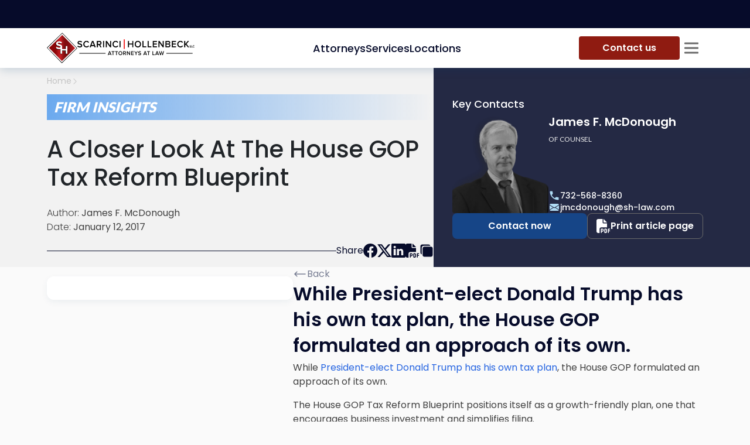

--- FILE ---
content_type: text/html; charset=utf-8
request_url: https://scarincihollenbeck.com/law-firm-insights/tax/taxes/business-tax/house-gop-tax-reform-plan
body_size: 37318
content:
<!DOCTYPE html><html lang="en"><head><meta charSet="utf-8"/><meta content="width=device-width,initial-scale=1,shrink-to-fit=no" name="viewport"/><meta http-equiv="X-UA-Compatible" content="IE=edge"/><meta name="msvalidate.01" content="D568BE2730F6C27E33061E84F8DE58B1"/><meta name="google-site-verification" content="ulImKkFX6Wqx04n63QzoiKMPDPwbQ53bDZAfwxyMq2Q"/><meta name="theme-color" content="#FFFFFF"/><link rel="icon" href="/favicon.ico" type="image/x-icon"/><link rel="shortcut icon" href="/favicon.ico" type="image/x-icon"/><link rel="apple-touch-icon" sizes="180x180" href="/apple-touch-icon.png"/><link rel="icon" type="image/png" sizes="32x32" href="/favicon-32x32.png"/><link rel="icon" type="image/png" sizes="16x16" href="/favicon-16x16.png"/><link rel="manifest" href="/manifest.json"/><link rel="preload" href="/_next/static/media/sh-mini-diamond-PNG.bc83fc7b.svg" as="image" fetchpriority="high"/><link rel="preload" as="image" imageSrcSet="/_next/image?url=%2F_next%2Fstatic%2Fmedia%2FlettarsLogoblack.34ce97fa.png&amp;w=384&amp;q=100 1x, /_next/image?url=%2F_next%2Fstatic%2Fmedia%2FlettarsLogoblack.34ce97fa.png&amp;w=768&amp;q=100 2x" fetchpriority="high"/><title>A Closer Look at the House GOP Tax Reform Blueprint</title><meta name="description" content="While Trump has his tax plan, the GOP formulated its own. The House GOP Tax Reform Blueprint positions itself as a growth-friendly plan."/><link rel="canonical" href="https://scarincihollenbeck.com/law-firm-insights/house-gop-tax-reform-plan"/><meta property="og:title" content="A Closer Look at the House GOP Tax Reform Blueprint"/><meta property="og:locale" content="en_US"/><meta property="og:url" content="https://scarincihollenbeck.com/law-firm-insights/house-gop-tax-reform-plan"/><meta property="og:image" content="https://res.cloudinary.com/scarinci-hollenbeck/images/f_auto,q_auto/v1642547536/wp.scarincihollenbeck/discharge-tax-claims/discharge-tax-claims.jpg?_i=AA"/><meta property="og:description" content="While Trump has his tax plan, the GOP formulated its own. The House GOP Tax Reform Blueprint positions itself as a growth-friendly plan."/><meta property="og:type" content="website"/><meta property="og:site_name" content="A Closer Look at the House GOP Tax Reform Blueprint"/><script type="application/ld+json">{"@context":"https://schema.org/","@type":"WebSite","name":"Scarinci Hollenbeck, LLC","url":"https://scarincihollenbeck.com","potentialAction":{"@type":"SearchAction","target":"{search_term_string}","query-input":"required name=search_term_string"}}</script><meta name="twitter:card" content="summary_large_image"/><meta name="twitter:title" content="A Closer Look at the House GOP Tax Reform Blueprint"/><meta name="twitter:description" content="While Trump has his tax plan, the GOP formulated its own. The House GOP Tax Reform Blueprint positions itself as a growth-friendly plan."/><meta name="twitter:image" content="https://res.cloudinary.com/scarinci-hollenbeck/images/f_auto,q_auto/v1642547536/wp.scarincihollenbeck/discharge-tax-claims/discharge-tax-claims.jpg?_i=AA"/><script type="application/ld+json">{"@context":"https://schema.org","@graph":[{"@type":"Article","publisher":{"@type":"LegalService","name":"Scarinci Hollenbeck, LLC","description":"Scarinci Hollenbeck, LLC is an alternative to a National 250 law firm. With offices in New Jersey, New York City, and the District of Columbia, we serve the niche practice areas most often required by institutions, corporations, entities, and the people who own and control them.","url":"https://scarincihollenbeck.com","image":"https://scarincihollenbeck.com/images/no-image-found-diamond-750x350.png","priceRange":"$$$$","telephone":"201-896-4100","email":"info@sh-law.com","hasMap":"https://www.google.com/maps/embed?pb=!1m18!1m12!1m3!1d5375.6334332077395!2d-74.19960021040134!3d40.87248074962538!2m3!1f0!2f0!3f0!3m2!1i1024!2i768!4f13.1!3m3!1m2!1s0x89c2fe482a4faf77%3A0x17707b4c60656ad!2s150%20Clove%20Rd%2C%20Little%20Falls%2C%20NJ%2007424!5e0!3m2!1sen!2sus!4v1659974943790!5m2!1sen!2sus","address":{"@type":"PostalAddress","addressLocality":"Little Falls","addressRegion":"NJ","postalCode":"07424","streetAddress":"150 Clove Road, 9th Floor"},"geo":{"@type":"GeoCoordinates","latitude":"40.871378894707746","longitude":"-74.19506817327908"},"sameAs":["https://www.facebook.com/ScarinciHollenbeck/","https://www.linkedin.com/company/scarinci-hollenbeck-llc","https://twitter.com/s_h_law"],"openingHours":"Mo-Fr 8:30-18:00"},"headline":"A Closer Look at the House GOP Tax Reform Blueprint","alternativeHeadline":"While Trump has his tax plan, the GOP formulated its own. The House GOP Tax Reform Blueprint positions itself as a growth-friendly plan.","image":"https://res.cloudinary.com/scarinci-hollenbeck/images/f_auto,q_auto/v1642547536/wp.scarincihollenbeck/discharge-tax-claims/discharge-tax-claims.jpg?_i=AA","author":{"@type":"Person","url":"/attorneys/james-f-mcdonough","name":"James F. McDonough"},"url":"https://scarincihollenbeck.com/law-firm-insights/house-gop-tax-reform-plan","datePublished":"2017-01-12T07:00:18","dateCreated":"2017-01-12T07:00:18","dateModified":"2017-01-12T07:00:18","articleBody":"\n<h2 class=\"wp-block-heading\">While President-elect Donald Trump has his own tax plan, the House GOP formulated an approach of its own.</h2>\n\n\n\n<p>While <a href=\"https://scarincihollenbeck.com/law-firm-insights/environmental-land-use/tax-reform-law-environmental/\">President-elect Donald Trump has his own tax plan</a>, the House GOP formulated an approach of its own.</p>\n\n\n\n<p> The House GOP Tax Reform Blueprint positions itself <span class=\"removed_link\" title=\"http://abetterway.speaker.gov/_assets/pdf/ABetterWay-Tax-PolicyPaper.pdf\"><span class=\"s2\">as a growth-friendly plan</span></span>, one that encourages business investment and simplifies filing.</p>\n\n\n\n<p>If the Blueprint were to come into effect, what would that mean for your business? What is the House GOP proposing?</p>\n\n\n\n<figure class=\"wp-block-image size-large\"><img width=\"750\" height=\"350\" data-public-id=\"wp.scarincihollenbeck/discharge-tax-claims/discharge-tax-claims.jpg\" loading=\"lazy\" decoding=\"async\" src=\"[data-uri]\" alt=\"Third Circuit Strips Taxpayers of Right to Discharge Tax Claims in Bankruptcy\" class=\"wp-post-6630 wp-image-21140\" data-format=\"jpg\" data-transformations=\"f_auto,q_auto\" data-version=\"1642547536\" data-seo=\"1\" data-size=\"750 350\" data-srcset=\"https://res.cloudinary.com/scarinci-hollenbeck/images/f_auto,q_auto/v1642547536/wp.scarincihollenbeck/discharge-tax-claims/discharge-tax-claims.jpg?_i=AA 750w, https://res.cloudinary.com/scarinci-hollenbeck/images/w_300,h_140,c_scale/f_auto,q_auto/v1642547536/wp.scarincihollenbeck/discharge-tax-claims/discharge-tax-claims.jpg?_i=AA 300w, https://res.cloudinary.com/scarinci-hollenbeck/images/w_150,h_70,c_scale/f_auto,q_auto/v1642547536/wp.scarincihollenbeck/discharge-tax-claims/discharge-tax-claims.jpg?_i=AA 150w\" data-sizes=\"auto, (max-width: 750px) 100vw, 750px\" data-delivery=\"upload\" onload=\";window.CLDBind?CLDBind(this):document.body.appendChild(document.createElement(&#039;script&#039;)).src=&#039;https://wp.scarincihollenbeck.com/?cloudinary_lazy_load_loader=1&#039;;this.onload=null;\" data-cloudinary=\"lazy\" /><figcaption class=\"wp-element-caption\">Photo courtesy of Stocksnap.io</figcaption></figure>\n\n\n\n<h3 class=\"wp-block-heading p1\"><span class=\"s1\"><strong>The GOP&#8217;s tax reform proposals</strong></span></h3>\n\n\n\n<p class=\"p1\"><span class=\"s1\">Under the current system, many small and closely-held businesses operate as partnerships and S corporations. The Blueprint noted that such organizations are taxed under the individual rate structure. In other words, they file as people instead of businesses. The GOP speculated that this system puts partnerships, S corporations and sole proprietorships at a competitive disadvantage.</span></p>\n\n\n\n<p class=\"p1\"><span class=\"s1\">Under the Blueprint, sole proprietorships and other pass-through entities will no longer be subjected to the individual tax rate. The maximum rate a small business would have to pay on income would be 25 percent. According to the House GOP, this rate represents &#8220;the lowest top tax rate on the income of [pass-through entities] since before World War II.&#8221;</span></p>\n\n\n\n<p class=\"p1\"><span class=\"s1\">In addition, the compensation small-business&nbsp;owners earn through their operations will be deductible. However, that income earned will be subject to tax at the progressive rate, which consists of three brackets:&nbsp;</span><span class=\"s1\">(1) 12 percent,&nbsp;</span><span class=\"s1\">(2) 25 percent and (3)&nbsp;</span><span class=\"s1\">33 percent.</span></p>\n\n\n\n<p class=\"p1\"><span class=\"s1\">What about corporations? In contrast to Trump&#8217;s plan, the corporate tax rate would stay flat at 20 percent under the Blueprint&#8217;s provisions. If implemented, this tax cut would be the largest&nbsp;in U.S. history. Corporations would also no longer have to pay the alternative minimum tax, which requires enterprises to add back deductions and credits <span class=\"removed_link\" title=\"https://www.irs.gov/pub/irs-pdf/i4626.pdf\"><span class=\"s3\">reported on</span><span class=\"s2\"> the</span><span class=\"s3\"> income</span><span class=\"s2\"> tax </span><span class=\"s3\">return </span></span></span><span class=\"s4\">to calculate the alternative minimum tax</span><span class=\"s1\">, according to the Internal Revenue Service.&nbsp;</span></p>\n\n\n\n<h3 class=\"wp-block-heading p1\"><span class=\"s1\"><strong>Elimination of the estate tax</strong></span></h3>\n\n\n\n<p class=\"p1\"><span class=\"s1\">The Blueprint also noted its intentions to get rid of the estate tax and generation-skipping transfer tax. So, if the owner of a sole proprietorship dies and leaves his or her business to his or her children, the latter won&#8217;t have to pay taxes to obtain ownership.&nbsp;</span></p>\n\n\n\n<p class=\"p1\"><span class=\"s1\">In theory, eliminating these taxes would <span class=\"removed_link\" title=\"https://scarincihollenbeck.com/practices/tax-trusts-and-estates/\">simplify the estate transfer process</span>, thereby minimizing operational disruption. Roll back of the Death Tax, which can double the amount of taxes small businesses and farms have to pay, would ease the financial burden of staying above water.</span></p>\n\n\n\n<h2 class=\"wp-block-heading p1\"><span class=\"s1\">How will the tax plan effect the economy?</span></h2>\n\n\n\n<p class=\"p1\"><span class=\"s1\">The Tax Foundation conducted an analysis of the Blueprint, noting that under the proposed tax plan, the cost of capital investment <span class=\"s2\">will be fully deductible</span>. However, it will also eliminate all other business credits except for the ones that apply to research and development. </span></p>\n\n\n\n<p class=\"p1\"><span class=\"s1\">Overall, how will the House GOP&#8217;s new tax plan impact the economy? Over the long term, the Tax Foundation predicted the Blueprint would increase GDP by 9.1 percent and create 1.6 million jobs. In addition, capital investment would rise 28.3 percent and the wage rate would increase 7.7 percent.&nbsp;</span></p>\n\n\n\n<p class=\"p1\"><span class=\"s1\">Whether the Blueprint comes into effect is anybody&#8217;s guess. If it does, however, <span class=\"removed_link\" title=\"https://scarincihollenbeck.com/practices/tax-trusts-and-estates/\">small businesses may spend less time filing for taxes</span>.</span></p>\n\n\n\n<p class=\"p1\"><em>Do you have any questions? Would you like to discuss the matter further? If so, please contact me, <a href=\"https://scarincihollenbeck.com/attorneys/james-f-mcdonough/\" target=\"_blank\" rel=\"noopener noreferrer\">James McDonough</a>, at 201-806-3364.</em></p>\n"}]}</script><meta name="next-head-count" content="30"/><link rel="preload" href="/_next/static/media/4c285fdca692ea22-s.p.woff2" as="font" type="font/woff2" crossorigin="anonymous" data-next-font="size-adjust"/><link rel="preload" href="/_next/static/media/eafabf029ad39a43-s.p.woff2" as="font" type="font/woff2" crossorigin="anonymous" data-next-font="size-adjust"/><link rel="preload" href="/_next/static/media/8888a3826f4a3af4-s.p.woff2" as="font" type="font/woff2" crossorigin="anonymous" data-next-font="size-adjust"/><link rel="preload" href="/_next/static/media/0484562807a97172-s.p.woff2" as="font" type="font/woff2" crossorigin="anonymous" data-next-font="size-adjust"/><link rel="preload" href="/_next/static/media/b957ea75a84b6ea7-s.p.woff2" as="font" type="font/woff2" crossorigin="anonymous" data-next-font="size-adjust"/><link rel="preload" href="/_next/static/media/6245472ced48d3be-s.p.woff2" as="font" type="font/woff2" crossorigin="anonymous" data-next-font="size-adjust"/><link rel="preload" href="/_next/static/media/55c20a7790588da9-s.p.woff2" as="font" type="font/woff2" crossorigin="anonymous" data-next-font="size-adjust"/><link rel="preload" href="/_next/static/media/155cae559bbd1a77-s.p.woff2" as="font" type="font/woff2" crossorigin="anonymous" data-next-font="size-adjust"/><link rel="preload" href="/_next/static/media/4de1fea1a954a5b6-s.p.woff2" as="font" type="font/woff2" crossorigin="anonymous" data-next-font="size-adjust"/><link rel="preload" href="/_next/static/media/6d664cce900333ee-s.p.woff2" as="font" type="font/woff2" crossorigin="anonymous" data-next-font="size-adjust"/><link rel="preload" href="/_next/static/media/7ff6869a1704182a-s.p.woff2" as="font" type="font/woff2" crossorigin="anonymous" data-next-font="size-adjust"/><link rel="preload" href="/_next/static/css/2afce5a404cfd44e.css" as="style"/><link rel="stylesheet" href="/_next/static/css/2afce5a404cfd44e.css" data-n-g=""/><noscript data-n-css=""></noscript><script defer="" nomodule="" src="/_next/static/chunks/polyfills-42372ed130431b0a.js"></script><script defer="" src="/_next/static/chunks/95b64a6e-f06397b38d5d8bcd.js"></script><script defer="" src="/_next/static/chunks/7935.8c0600a2a3cec715.js"></script><script defer="" src="/_next/static/chunks/8236.993df4724803b065.js"></script><script defer="" src="/_next/static/chunks/3722-d8d3accb03489431.js"></script><script defer="" src="/_next/static/chunks/3991-49ab767abd8295e6.js"></script><script defer="" src="/_next/static/chunks/10.6407d39b6f20c0f5.js"></script><script defer="" src="/_next/static/chunks/5111.8877e0d461236717.js"></script><script defer="" src="/_next/static/chunks/1014.0120af787058c19d.js"></script><script defer="" src="/_next/static/chunks/4411.a279955c8a62f9f8.js"></script><script defer="" src="/_next/static/chunks/6634.a936c3e4d79e09ad.js"></script><script defer="" src="/_next/static/chunks/1050.7e5163e435d1ded4.js"></script><script defer="" src="/_next/static/chunks/2491.65f3e882812b2cb3.js"></script><script defer="" src="/_next/static/chunks/5756.ba9bd05ee36f79c7.js"></script><script defer="" src="/_next/static/chunks/3786.e1d35e2c914502c8.js"></script><script defer="" src="/_next/static/chunks/7118.f55fc039b247db7e.js"></script><script defer="" src="/_next/static/chunks/3010-26d3f45451a4e058.js"></script><script defer="" src="/_next/static/chunks/3291-3ba295b26bd9d289.js"></script><script defer="" src="/_next/static/chunks/3410-51594b426653c6ec.js"></script><script defer="" src="/_next/static/chunks/9109.f4fa9f5f5ac30852.js"></script><script src="/_next/static/chunks/webpack-e6d680e50f3dd34a.js" defer=""></script><script src="/_next/static/chunks/framework-b0ec748c7a4c483a.js" defer=""></script><script src="/_next/static/chunks/main-e56afad5b19ea3d5.js" defer=""></script><script src="/_next/static/chunks/pages/_app-ed6de48150adaa43.js" defer=""></script><script src="/_next/static/chunks/252f366e-6ed557d8880729fc.js" defer=""></script><script src="/_next/static/chunks/0b308cfb-c2efa2fdfc4d1a59.js" defer=""></script><script src="/_next/static/chunks/5935-27e0ecb13c1b324c.js" defer=""></script><script src="/_next/static/chunks/1852-f8087b84343a7fcb.js" defer=""></script><script src="/_next/static/chunks/409-e9d12e32b2e10baf.js" defer=""></script><script src="/_next/static/chunks/7951-ce610d4c3dcf0946.js" defer=""></script><script src="/_next/static/chunks/5456-d0ef3d3cc269d2a2.js" defer=""></script><script src="/_next/static/chunks/790-3dc76010968825da.js" defer=""></script><script src="/_next/static/chunks/pages/post/%5B...slug%5D-944732a4fd519e3d.js" defer=""></script><script src="/_next/static/H2ZxdWTiQI58Srn7x9XEV/_buildManifest.js" defer=""></script><script src="/_next/static/H2ZxdWTiQI58Srn7x9XEV/_ssgManifest.js" defer=""></script><style id="__jsx-4012758026">:root{--font-poppins:'__Poppins_470a54', '__Poppins_Fallback_470a54';--font-lato:'__Lato_8fb32a', '__Lato_Fallback_8fb32a'}</style><style id="__jsx-1173339898">:root{--header-height: 0px;</style><style data-styled="" data-styled-version="5.3.3">.ljElsz{width:min(100%,1816px);max-width:100%;margin:0 auto;padding:0 80px;}/*!sc*/
@media (max-width:1200px){.ljElsz{padding:0 32px;}}/*!sc*/
@media (max-width:768px){.ljElsz{padding:0 12px;}}/*!sc*/
@media print{.ljElsz{padding:0;}}/*!sc*/
data-styled.g1[id="sc-545fd02f-0"]{content:"ljElsz,"}/*!sc*/
.eqVCT{--logo-diamond-size:52px;max-width:256px;height:var(--logo-diamond-size);display:-webkit-box;display:-webkit-flex;display:-ms-flexbox;display:flex;-webkit-align-items:center;-webkit-box-align:center;-ms-flex-align:center;align-items:center;-webkit-column-gap:4px;column-gap:4px;}/*!sc*/
.eqVCT img{width:100%;height:100%;object-fit:contain;}/*!sc*/
.eqVCT .logo-diamond{aspect-ratio:1;width:var(--logo-diamond-size);}/*!sc*/
.eqVCT .logo-letters{max-width:200px;}/*!sc*/
@media (max-width:768px){.eqVCT{--logo-diamond-size:32px;max-width:158px;}.eqVCT .logo-letters{max-width:120px;}}/*!sc*/
@media print{.eqVCT{max-width:158px;--logo-diamond-size:32px;}.eqVCT .logo-letters{max-width:120px;}}/*!sc*/
data-styled.g2[id="sc-91c7ea73-0"]{content:"eqVCT,"}/*!sc*/
html{font-size:16px;-webkit-scroll-behavior:smooth;-moz-scroll-behavior:smooth;-ms-scroll-behavior:smooth;scroll-behavior:smooth;}/*!sc*/
@media (min-width:992px){*::-webkit-scrollbar-track{background-color:#cbcbcb;border-radius:8px;opacity:0;}*::-webkit-scrollbar{width:4px;height:4px;background-color:#0B1136;}*::-webkit-scrollbar-thumb{background-color:#162153;border-radius:8px;}@supports not selector(::-webkit-scrollbar-thumb){*{-webkit-scrollbar-color:#162153 #cbcbcb;-moz-scrollbar-color:#162153 #cbcbcb;-ms-scrollbar-color:#162153 #cbcbcb;scrollbar-color:#162153 #cbcbcb;-webkit-scrollbar-width:thin;-moz-scrollbar-width:thin;-ms-scrollbar-width:thin;scrollbar-width:thin;}}}/*!sc*/
body{--bs-body-font-size:1.125rem;--bs-body-font-family:var(--font-poppins);font-weight:400;background-color:#FAFAFA;}/*!sc*/
body.modal-open{padding-right:0 !important;}/*!sc*/
body.modal-open .offcanvas-backdrop{z-index:1019;}/*!sc*/
body .margin-scroll{-webkit-scroll-margin-top:calc(var(--header-height) + 65px);-moz-scroll-margin-top:calc(var(--header-height) + 65px);-ms-scroll-margin-top:calc(var(--header-height) + 65px);scroll-margin-top:calc(var(--header-height) + 65px);}/*!sc*/
body:has(.modal-open),body:has(.sidebar-open),body:has(.navbar-content){overflow:hidden;}/*!sc*/
@media (max-width:992px){body:has(.navbar-content){overflow:unset;}}/*!sc*/
@media (max-width:1680px){body{--bs-body-font-size:1rem;}}/*!sc*/
@media (max-width:768px){body{--bs-body-font-size:0.875rem;}}/*!sc*/
@media print{body{background-color:white;}}/*!sc*/
#__next{display:-webkit-box;display:-webkit-flex;display:-ms-flexbox;display:flex;-webkit-flex-direction:column;-ms-flex-direction:column;flex-direction:column;min-height:100dvh;}/*!sc*/
main{-webkit-flex:1;-ms-flex:1;flex:1;}/*!sc*/
a{-webkit-text-decoration:none;text-decoration:none;color:#2564E1;-webkit-transition:all 300ms ease-out;transition:all 300ms ease-out;}/*!sc*/
@media(hover:hover){a:hover{color:#A91110;}}/*!sc*/
a:active{color:#A91110;}/*!sc*/
ul{list-style:none;padding:0;}/*!sc*/
ol{padding:0;}/*!sc*/
h1{font-family:var(--font-poppins),sans-serif;}/*!sc*/
h2{font-size:2.375rem;font-weight:400;}/*!sc*/
h3{color:black;font-weight:700;font-size:1.75rem;margin:0;}/*!sc*/
h4,h5{font-size:1.2rem;}/*!sc*/
h6{font-size:1.125rem;}/*!sc*/
input{border-radius:0;border:1px solid #ABABAB;background-color:#F5F5F5;}/*!sc*/
input::-webkit-input-placeholder{color:#B8B8B8;}/*!sc*/
input::-moz-placeholder{color:#B8B8B8;}/*!sc*/
input:-ms-input-placeholder{color:#B8B8B8;}/*!sc*/
input::placeholder{color:#B8B8B8;}/*!sc*/
input:active{border-color:#2564E1;}/*!sc*/
input:focus-visible{border:1px solid #2564E1;}/*!sc*/
video{width:-webkit-fill-available;}/*!sc*/
button{border:none;background:none;padding:0;margin:0;font-size:inherit;font-family:inherit;cursor:pointer;}/*!sc*/
button:focus{outline:none;}/*!sc*/
button[disabled]{background-color:#8F8F8F;}/*!sc*/
.content h4{font-weight:bold;}/*!sc*/
.content p{font-size:1.125rem;line-height:1.7;}/*!sc*/
.content li{font-size:1rem;}/*!sc*/
.content img{max-width:100%;}/*!sc*/
.redTitle{color:#A91110;}/*!sc*/
.light-scrollbar *::-webkit-scrollbar-track{background-color:#242944;border-radius:8px;opacity:0;}/*!sc*/
.light-scrollbar *::-webkit-scrollbar{width:3px;height:3px;}/*!sc*/
.light-scrollbar *::-webkit-scrollbar-thumb{background-color:#568EDC;border-radius:8px;}/*!sc*/
@supports not selector(::-webkit-scrollbar-thumb){.light-scrollbar *{-webkit-scrollbar-color:#568EDC #242944;-moz-scrollbar-color:#568EDC #242944;-ms-scrollbar-color:#568EDC #242944;scrollbar-color:#568EDC #242944;-webkit-scrollbar-width:thin;-moz-scrollbar-width:thin;-ms-scrollbar-width:thin;scrollbar-width:thin;}}/*!sc*/
@media print{.grecaptcha-badge{display:none !important;}}/*!sc*/
.kw-border-success{margin-left:0;}/*!sc*/
.aligncenter > img{display:block;margin-left:auto;margin-right:auto;max-width:80%;height:100%;object-fit:cover;}/*!sc*/
.aligncenter > figcaption{text-align:center;margin-top:8px;font-size:0.875rem;}/*!sc*/
.alignleft{display:-webkit-box;display:-webkit-flex;display:-ms-flexbox;display:flex;-webkit-flex-wrap:wrap;-ms-flex-wrap:wrap;flex-wrap:wrap;-webkit-align-items:flex-start;-webkit-box-align:flex-start;-ms-flex-align:flex-start;align-items:flex-start;-webkit-flex-direction:column;-ms-flex-direction:column;flex-direction:column;float:left;margin-right:24px;max-width:50%;}/*!sc*/
.alignleft img{width:100%;height:100%;object-fit:cover;}/*!sc*/
.alignright{display:-webkit-box;display:-webkit-flex;display:-ms-flexbox;display:flex;-webkit-flex-wrap:wrap;-ms-flex-wrap:wrap;flex-wrap:wrap;-webkit-align-items:flex-end;-webkit-box-align:flex-end;-ms-flex-align:flex-end;align-items:flex-end;-webkit-flex-direction:column;-ms-flex-direction:column;flex-direction:column;float:right;margin-left:24px;max-width:50%;}/*!sc*/
.alignright img{width:100%;height:100%;object-fit:cover;}/*!sc*/
.wp-block-columns{display:-webkit-box;display:-webkit-flex;display:-ms-flexbox;display:flex;}/*!sc*/
.wp-block-column{-webkit-flex:1;-ms-flex:1;flex:1;}/*!sc*/
.wp-block-table td,.table-wrapper td,.wp-block-table th,.table-wrapper th{padding:0 10px;border:1px solid #ABABAB;}/*!sc*/
.has-text-align-center{text-align:center;}/*!sc*/
.wrapper-section{width:1650px;max-width:96%;margin:0 auto 150px;}/*!sc*/
footer .wrapper-section{margin-bottom:0;}/*!sc*/
.box-shadow{box-shadow:-2px 0 10px rgb(0 0 0 / 13%);}/*!sc*/
.dNone{display:none;}/*!sc*/
.modal-header_my{display:-webkit-box;display:-webkit-flex;display:-ms-flexbox;display:flex;-webkit-flex-flow:column;-ms-flex-flow:column;flex-flow:column;-webkit-align-items:center;-webkit-box-align:center;-ms-flex-align:center;align-items:center;padding:30px;position:relative;text-align:center;}/*!sc*/
.modal-title_my{font-weight:bold;}/*!sc*/
.sr-only{position:absolute;width:1px;height:1px;padding:0;margin:-1px;overflow:hidden;-webkit-clip:rect(0,0,0,0);clip:rect(0,0,0,0);border:0;}/*!sc*/
@media (max-width:992px){.wp-block-columns{display:block;}}/*!sc*/
@media (min-width:576px){.container{max-width:90%;}}/*!sc*/
@media (min-width:768px){.container{max-width:96%;}}/*!sc*/
@media (min-width:1200px){.container{max-width:1440px;padding:0 5%;}}/*!sc*/
@media only screen and (max-width:768px){.modal-dialog{margin:0;}.modal-content{width:90%;margin:0 auto;}.wrapper-section{margin:0 auto 70px;}}/*!sc*/
.modal-link{font-weight:bold;color:#a91110;margin-bottom:10px;}/*!sc*/
.modal-link:hover{-webkit-text-decoration:none;text-decoration:none;color:#a91110;}/*!sc*/
.hovered-client img:hover{border:1px solid #B8B8B8;}/*!sc*/
.key-contacts-title{color:white;text-transform:uppercase;font-size:2.5rem;font-weight:700;margin-bottom:40px;}/*!sc*/
.error-notify.Toastify__toast--error{border-radius:0;background-color:#A91110;}/*!sc*/
.copy-notify.Toastify__toast--info{background-color:#31364F;}/*!sc*/
.disclaimer{margin:0 auto;font-size:inherit;font-weight:700;text-align:center;}/*!sc*/
.tostify-custom{position:relative;border-radius:0;padding:0;}/*!sc*/
.tostify-custom .Toastify__progress-bar--wrp{position:absolute;bottom:auto;}/*!sc*/
.tostify-custom .Toastify__toast-body{padding:0;}/*!sc*/
.tostify-custom .Toastify__progress-bar-theme--light{background:#5787CF;}/*!sc*/
.tostify-custom .Toastify__progress-bar{border-bottom-left-radius:0;}/*!sc*/
.Toastify__close-button{position:absolute;top:10px;right:10px;}/*!sc*/
.tag-two::before{content:' - ';}/*!sc*/
.text-list{list-style:disc;}/*!sc*/
.text-list > li{margin-left:1.220em;}/*!sc*/
.text-list > li::marker{content:"⬥  ";}/*!sc*/
.text-list > li::marker{color:currentColor;}/*!sc*/
.numbers-list li{margin-left:24px;}/*!sc*/
data-styled.g3[id="sc-global-IBUFo1"]{content:"sc-global-IBUFo1,"}/*!sc*/
.jGpCKT{padding:10px 40px;width:100%;display:-webkit-box;display:-webkit-flex;display:-ms-flexbox;display:flex;-webkit-align-items:center;-webkit-box-align:center;-ms-flex-align:center;align-items:center;-webkit-box-pack:center;-webkit-justify-content:center;-ms-flex-pack:center;justify-content:center;border:none;border-radius:8px;background-color:#164587;color:white;font-weight:600;position:relative;z-index:0;overflow:hidden;-webkit-transition:all 300ms ease-out;transition:all 300ms ease-out;}/*!sc*/
@media (hover:hover){.jGpCKT:hover::after{opacity:1;}}/*!sc*/
.jGpCKT:hover{color:white;}/*!sc*/
.jGpCKT:active{color:white;background-color:#060B2A;}/*!sc*/
.jGpCKT:disabled{pointer-events:none;background-color:rgba(22,69,135,0.2);opacity:0.65;}/*!sc*/
.jGpCKT::after{content:'';position:absolute;top:0;left:0;width:100%;height:100%;z-index:-1;background-image:linear-gradient(89deg,#377ec4 2.36%,#afdcf5 107.09%);opacity:0;-webkit-transition:opacity 0.3s ease;transition:opacity 0.3s ease;}/*!sc*/
@media (max-width:576px){.jGpCKT{font-size:0.875rem;}}/*!sc*/
@media print{.jGpCKT{display:none;}}/*!sc*/
.lhZyTK{padding:10px 40px;width:100%;display:-webkit-box;display:-webkit-flex;display:-ms-flexbox;display:flex;-webkit-align-items:center;-webkit-box-align:center;-ms-flex-align:center;align-items:center;-webkit-box-pack:center;-webkit-justify-content:center;-ms-flex-pack:center;justify-content:center;border:none;border-radius:8px;background-color:#164587;color:white;font-weight:600;position:relative;z-index:0;overflow:hidden;-webkit-transition:all 300ms ease-out;transition:all 300ms ease-out;}/*!sc*/
@media (hover:hover){.lhZyTK:hover::after{opacity:1;}}/*!sc*/
.lhZyTK:hover{color:white;}/*!sc*/
.lhZyTK:active{color:white;background-color:#060B2A;}/*!sc*/
.lhZyTK:disabled{pointer-events:none;background-color:rgba(22,69,135,0.2);opacity:0.65;}/*!sc*/
.lhZyTK::after{content:'';position:absolute;top:0;left:0;width:100%;height:100%;z-index:-1;background-image:linear-gradient(87deg,#164587 -9.15%,#060b2a 100%);opacity:0;-webkit-transition:opacity 0.3s ease;transition:opacity 0.3s ease;}/*!sc*/
@media (max-width:576px){.lhZyTK{font-size:0.875rem;}}/*!sc*/
@media print{.lhZyTK{display:none;}}/*!sc*/
.cbFkcX{padding:10px 40px;width:100%;display:-webkit-box;display:-webkit-flex;display:-ms-flexbox;display:flex;-webkit-align-items:center;-webkit-box-align:center;-ms-flex-align:center;align-items:center;-webkit-box-pack:center;-webkit-justify-content:center;-ms-flex-pack:center;justify-content:center;border:none;border-radius:8px;background-color:#164587;color:white;font-weight:600;position:relative;z-index:0;overflow:hidden;-webkit-transition:all 300ms ease-out;transition:all 300ms ease-out;background-color:#AFDCF5;color:#242944;}/*!sc*/
@media (hover:hover){.cbFkcX:hover::after{opacity:1;}}/*!sc*/
.cbFkcX:hover{color:white;}/*!sc*/
.cbFkcX:active{color:white;background-color:#060B2A;}/*!sc*/
.cbFkcX:disabled{pointer-events:none;background-color:rgba(22,69,135,0.2);opacity:0.65;}/*!sc*/
.cbFkcX::after{content:'';position:absolute;top:0;left:0;width:100%;height:100%;z-index:-1;background-image:linear-gradient(87deg,#164587 -9.15%,#060b2a 100%);opacity:0;-webkit-transition:opacity 0.3s ease;transition:opacity 0.3s ease;}/*!sc*/
@media (max-width:576px){.cbFkcX{font-size:0.875rem;}}/*!sc*/
.cbFkcX:hover{color:white;}/*!sc*/
.cbFkcX::after{background-image:linear-gradient( 89deg,#377ec4 2.36%,#AFDCF5 107.09% );}/*!sc*/
@media print{.cbFkcX{display:none;}}/*!sc*/
data-styled.g7[id="sc-fa75b51-3"]{content:"jGpCKT,lhZyTK,cbFkcX,"}/*!sc*/
.csQcGx{width:-webkit-max-content;width:-moz-max-content;width:max-content;padding:8px 40px;display:-webkit-box;display:-webkit-flex;display:-ms-flexbox;display:flex;-webkit-align-items:center;-webkit-box-align:center;-ms-flex-align:center;align-items:center;-webkit-box-pack:center;-webkit-justify-content:center;-ms-flex-pack:center;justify-content:center;-webkit-column-gap:8px;column-gap:8px;border-radius:4px;background-color:#8F1B11;color:white;font-weight:600;overflow:hidden;position:relative;z-index:0;-webkit-transition:all 300ms ease-out;transition:all 300ms ease-out;}/*!sc*/
.csQcGx::after{content:'';position:absolute;left:0;top:0;width:100%;height:100%;background:linear-gradient(88deg,#8f1b11 -16.23%,#3d0804 102.61%);z-index:-1;opacity:0;-webkit-transition:all 300ms ease-out;transition:all 300ms ease-out;}/*!sc*/
@media (hover:hover){.csQcGx:hover{box-shadow:0px 2px 8px 0px rgba(64,64,64,0.39);}.csQcGx:hover::after{opacity:1;}}/*!sc*/
.csQcGx:hover{color:white;}/*!sc*/
.csQcGx:active{background-color:#450A05;}/*!sc*/
@media (max-width:576px){.csQcGx{padding:10px 40px;font-size:0.875rem;}}/*!sc*/
data-styled.g9[id="sc-fa75b51-5"]{content:"csQcGx,"}/*!sc*/
.jyobvu{width:100%;padding:9px 11px;display:-webkit-box;display:-webkit-flex;display:-ms-flexbox;display:flex;-webkit-align-items:center;-webkit-box-align:center;-ms-flex-align:center;align-items:center;-webkit-box-pack:center;-webkit-justify-content:center;-ms-flex-pack:center;justify-content:center;gap:4px;color:white;font-weight:600;border-radius:8px;border:1px solid #6A6A6A;background-color:transparent;-webkit-transition:all 300ms ease-out;transition:all 300ms ease-out;}/*!sc*/
@media (hover:hover){.jyobvu:hover{border-color:#568EDC;}.jyobvu:hover svg{color:#8DC0F2;}}/*!sc*/
.jyobvu:active{border-color:#568EDC;color:#8DC0F2;}/*!sc*/
.jyobvu:active svg{color:#8DC0F2;}/*!sc*/
.jyobvu svg{-webkit-flex-shrink:0;-ms-flex-negative:0;flex-shrink:0;-webkit-transition:all 300ms ease-out;transition:all 300ms ease-out;}/*!sc*/
@media (max-width:768px){.jyobvu svg{width:20px;height:20px;}}/*!sc*/
data-styled.g11[id="sc-fa75b51-7"]{content:"jyobvu,"}/*!sc*/
.kArObJ{display:-webkit-box;display:-webkit-flex;display:-ms-flexbox;display:flex;-webkit-box-pack:center;-webkit-justify-content:center;-ms-flex-pack:center;justify-content:center;-webkit-align-items:center;-webkit-box-align:center;-ms-flex-align:center;align-items:center;width:100dvw;height:100dvh;background-color:rgba(0,0,0,.75);position:fixed;z-index:-1;top:0;left:0;pointer-events:all;-webkit-transition:0.5s opacity,scale;transition:0.5s opacity,scale;scale:0;}/*!sc*/
data-styled.g12[id="sc-55f87a50-0"]{content:"kArObJ,"}/*!sc*/
.jTHfQo{display:-webkit-box;display:-webkit-flex;display:-ms-flexbox;display:flex;-webkit-flex-direction:column;-ms-flex-direction:column;flex-direction:column;padding:20px;background-color:white;pointer-events:all;-webkit-transition:0.8s;transition:0.8s;-webkit-transform:scale(0);-ms-transform:scale(0);transform:scale(0);overflow:auto;max-height:calc(100dvh - 50px);}/*!sc*/
data-styled.g13[id="sc-55f87a50-1"]{content:"jTHfQo,"}/*!sc*/
.eKePJY{--icon-size:24px;--icon-wrapper-size:40px;margin-left:auto;display:-webkit-box;display:-webkit-flex;display:-ms-flexbox;display:flex;-webkit-align-items:center;-webkit-box-align:center;-ms-flex-align:center;align-items:center;-webkit-box-pack:center;-webkit-justify-content:center;-ms-flex-pack:center;justify-content:center;position:relative;border:0;padding:0;width:var(--icon-wrapper-size);height:var(--icon-wrapper-size);background:transparent;-webkit-transition:all 300ms ease-out;transition:all 300ms ease-out;color:#060B2A;}/*!sc*/
@media (max-width:768px){.eKePJY{--icon-wrapper-size:36px;}}/*!sc*/
.eKePJY:before,.eKePJY:after{content:'';position:absolute;-webkit-transform:scale(1,1);-ms-transform:scale(1,1);transform:scale(1,1);background-color:currentColor;border-radius:2px;height:3px;width:var(--icon-size);-webkit-transition:all 0.15s linear;transition:all 0.15s linear;-webkit-transform:translateY(-50%);-ms-transform:translateY(-50%);transform:translateY(-50%);}/*!sc*/
.eKePJY:before{top:50%;-webkit-transform:rotate(45deg);-ms-transform:rotate(45deg);transform:rotate(45deg);}/*!sc*/
.eKePJY:after{top:50%;-webkit-transform:rotate(-45deg);-ms-transform:rotate(-45deg);transform:rotate(-45deg);}/*!sc*/
.eKePJY:hover{-webkit-transform:rotate(90deg);-ms-transform:rotate(90deg);transform:rotate(90deg);}/*!sc*/
data-styled.g14[id="sc-55f87a50-2"]{content:"eKePJY,"}/*!sc*/
.lvYdI{display:-webkit-box;display:-webkit-flex;display:-ms-flexbox;display:flex;-webkit-flex-direction:column;-ms-flex-direction:column;flex-direction:column;overflow-y:auto;padding:0 5px;margin:0 -5px;}/*!sc*/
data-styled.g15[id="sc-55f87a50-3"]{content:"lvYdI,"}/*!sc*/
.eLgjSk{margin:0;color:#060B2A;font-size:2rem;line-height:1.38;font-weight:600;font-family:var(--font-poppins);}/*!sc*/
@media (max-width:768px){.eLgjSk{font-size:1.25rem;line-height:1.4;}}/*!sc*/
data-styled.g54[id="sc-f70873a5-1"]{content:"eLgjSk,"}/*!sc*/
.dnyiyU{margin:0;color:#060B2A;font-size:1.25rem;line-height:1.6;font-weight:600;font-family:var(--font-poppins);}/*!sc*/
@media (max-width:768px){.dnyiyU{font-size:1.125rem;line-height:1.56;}}/*!sc*/
data-styled.g55[id="sc-f70873a5-2"]{content:"dnyiyU,"}/*!sc*/
.infqvC{position:fixed;bottom:100px;right:50px;z-index:5;width:40px;height:40px;display:none;-webkit-align-items:center;-webkit-box-align:center;-ms-flex-align:center;align-items:center;-webkit-box-pack:center;-webkit-justify-content:center;-ms-flex-pack:center;justify-content:center;background-color:rgba(189,239,255,0.08);-webkit-backdrop-filter:blur(4px);backdrop-filter:blur(4px);border-radius:50%;border:1px solid transparent;-webkit-transition:all 0.3s ease-in-out;transition:all 0.3s ease-in-out;}/*!sc*/
.infqvC:hover{border:1px solid rgba(189,239,255,0.3);}/*!sc*/
.infqvC:hover svg{height:80%;}/*!sc*/
.infqvC svg{fill:#164587;width:70%;height:70%;-webkit-transition:all 0.3s ease-in-out;transition:all 0.3s ease-in-out;}/*!sc*/
.infqvC.show{display:-webkit-box;display:-webkit-flex;display:-ms-flexbox;display:flex;}/*!sc*/
@media (max-width:992px){.infqvC{right:25px;}}/*!sc*/
@media (max-width:768px){.infqvC{width:30px;height:30px;}}/*!sc*/
data-styled.g66[id="sc-1823832b-0"]{content:"infqvC,"}/*!sc*/
.kWemMD{display:-webkit-box;display:-webkit-flex;display:-ms-flexbox;display:flex;-webkit-box-pack:start;-webkit-justify-content:flex-start;-ms-flex-pack:start;justify-content:flex-start;}/*!sc*/
@media (max-width:768px){.kWemMD{display:-webkit-box;display:-webkit-flex;display:-ms-flexbox;display:flex;}}/*!sc*/
data-styled.g67[id="sc-638870ba-0"]{content:"kWemMD,"}/*!sc*/
.liJwBA{display:-webkit-box;display:-webkit-flex;display:-ms-flexbox;display:flex;-webkit-flex-direction:column;-ms-flex-direction:column;flex-direction:column;background-color:white;position:-webkit-sticky;position:sticky;top:0;z-index:1020;box-shadow:0px 2px 16px 0px rgba(10,62,108,0.22);-webkit-transform:translateY(0);-ms-transform:translateY(0);transform:translateY(0);-webkit-transition:-webkit-transform 0.3s ease-in-out;-webkit-transition:transform 0.3s ease-in-out;transition:transform 0.3s ease-in-out;}/*!sc*/
.liJwBA.hide{-webkit-transform:translateY(-48px);-ms-transform:translateY(-48px);transform:translateY(-48px);}/*!sc*/
.liJwBA.hide .sc-55f87a50-0{-webkit-transform:translateY(48px);-ms-transform:translateY(48px);transform:translateY(48px);}/*!sc*/
@media (max-width:768px){.liJwBA.hide{-webkit-transform:translateY(-38px);-ms-transform:translateY(-38px);transform:translateY(-38px);}.liJwBA.hide .sc-55f87a50-0{-webkit-transform:translateY(38px);-ms-transform:translateY(38px);transform:translateY(38px);}}/*!sc*/
@media print{.liJwBA{display:none;}}/*!sc*/
data-styled.g68[id="sc-638870ba-1"]{content:"liJwBA,"}/*!sc*/
.QlzPd{padding:4px 0;background-color:#060B2A;width:100%;}/*!sc*/
data-styled.g69[id="sc-638870ba-2"]{content:"QlzPd,"}/*!sc*/
.dmkcSH{margin:0;display:-webkit-box;display:-webkit-flex;display:-ms-flexbox;display:flex;-webkit-align-items:center;-webkit-box-align:center;-ms-flex-align:center;align-items:center;-webkit-box-pack:end;-webkit-justify-content:flex-end;-ms-flex-pack:end;justify-content:flex-end;gap:20px;}/*!sc*/
@media (max-width:768px){.dmkcSH{gap:16px;}}/*!sc*/
data-styled.g70[id="sc-638870ba-3"]{content:"dmkcSH,"}/*!sc*/
.kOjixy .header-subscription-btn{padding:4px 4px 2px;display:-webkit-box;display:-webkit-flex;display:-ms-flexbox;display:flex;-webkit-align-items:center;-webkit-box-align:center;-ms-flex-align:center;align-items:center;gap:8px;color:white;font-size:1rem;font-weight:600;line-height:1.5;border-bottom:2px solid transparent;-webkit-transition:all 300ms ease-out;transition:all 300ms ease-out;}/*!sc*/
@media (hover:hover){.kOjixy .header-subscription-btn:hover{border-color:#8DC0F2;}.kOjixy .header-subscription-btn:hover > span{color:#8DC0F2;}}/*!sc*/
.kOjixy .header-subscription-btn:hover{color:white;}/*!sc*/
.kOjixy .header-subscription-btn:active{border-color:#8DC0F2;color:#8DC0F2;}/*!sc*/
.kOjixy .header-subscription-btn:active > span{color:#8DC0F2;}/*!sc*/
@media (max-width:768px){.kOjixy .header-subscription-btn{padding:4px 0;font-size:0.875rem;line-height:1.42;}}/*!sc*/
@media (max-width:768px){.kOjixy.mobile-hide{display:none;}}/*!sc*/
data-styled.g71[id="sc-638870ba-4"]{content:"kOjixy,"}/*!sc*/
.jdBnPN{padding:4px 4px 2px;display:-webkit-box;display:-webkit-flex;display:-ms-flexbox;display:flex;-webkit-align-items:center;-webkit-box-align:center;-ms-flex-align:center;align-items:center;gap:8px;color:white;font-size:1rem;font-weight:600;line-height:1.5;border-bottom:2px solid transparent;-webkit-transition:all 300ms ease-out;transition:all 300ms ease-out;}/*!sc*/
@media (hover:hover){.jdBnPN:hover{border-color:#8DC0F2;}.jdBnPN:hover > span{color:#8DC0F2;}}/*!sc*/
.jdBnPN:hover{color:white;}/*!sc*/
.jdBnPN:active{border-color:#8DC0F2;color:#8DC0F2;}/*!sc*/
.jdBnPN:active > span{color:#8DC0F2;}/*!sc*/
@media (max-width:768px){.jdBnPN{padding:4px 0;font-size:0.875rem;line-height:1.42;}}/*!sc*/
data-styled.g72[id="sc-638870ba-5"]{content:"jdBnPN,"}/*!sc*/
.fCtKWe{width:24px;height:24px;display:-webkit-box;display:-webkit-flex;display:-ms-flexbox;display:flex;-webkit-align-items:center;-webkit-box-align:center;-ms-flex-align:center;align-items:center;-webkit-column-gap:8px;column-gap:8px;-webkit-transition:all 300ms ease-out;transition:all 300ms ease-out;}/*!sc*/
.fCtKWe > svg{width:100%;height:100%;}/*!sc*/
@media (max-width:768px){.fCtKWe{display:none;}}/*!sc*/
data-styled.g73[id="sc-638870ba-6"]{content:"fCtKWe,"}/*!sc*/
.khEHcT{position:relative;margin:0 auto;max-width:876px;}/*!sc*/
@media (max-width:768px){}/*!sc*/
.khEHcT > div{position:relative;z-index:10;}/*!sc*/
data-styled.g74[id="sc-638870ba-7"]{content:"khEHcT,"}/*!sc*/
.lptbKx{width:40px;height:40px;display:-webkit-box;display:-webkit-flex;display:-ms-flexbox;display:flex;-webkit-align-items:center;-webkit-box-align:center;-ms-flex-align:center;align-items:center;-webkit-box-pack:center;-webkit-justify-content:center;-ms-flex-pack:center;justify-content:center;background-color:white;border-radius:4px;color:#6A6A6A;}/*!sc*/
.lptbKx > svg{width:24px;height:24px;}/*!sc*/
data-styled.g75[id="sc-638870ba-8"]{content:"lptbKx,"}/*!sc*/
.izbyLr{padding:8px 0;display:-webkit-box;display:-webkit-flex;display:-ms-flexbox;display:flex;-webkit-align-items:center;-webkit-box-align:center;-ms-flex-align:center;align-items:center;-webkit-box-pack:justify;-webkit-justify-content:space-between;-ms-flex-pack:justify;justify-content:space-between;background-color:white;}/*!sc*/
@media (max-width:992px){.izbyLr > .navbar-wrapper{display:none;}}/*!sc*/
data-styled.g76[id="sc-638870ba-9"]{content:"izbyLr,"}/*!sc*/
.loddQB{display:-webkit-box;display:-webkit-flex;display:-ms-flexbox;display:flex;-webkit-align-items:center;-webkit-box-align:center;-ms-flex-align:center;align-items:center;gap:20px;}/*!sc*/
@media (max-width:768px){}/*!sc*/
.loddQB .sc-638870ba-7 .sc-638870ba-8{width:36px;height:36px;}/*!sc*/
@media (min-width:769px){.loddQB .sc-638870ba-7{display:none;}}/*!sc*/
@media (max-width:768px){.loddQB .contact-header-btn{display:none;}}/*!sc*/
data-styled.g77[id="sc-638870ba-10"]{content:"loddQB,"}/*!sc*/
.kwQaIO{display:-webkit-box;display:-webkit-flex;display:-ms-flexbox;display:flex;-webkit-align-items:center;-webkit-box-align:center;-ms-flex-align:center;align-items:center;-webkit-box-pack:center;-webkit-justify-content:center;-ms-flex-pack:center;justify-content:center;position:relative;border:0;padding:0;width:40px;height:40px;background:transparent;}/*!sc*/
@media (max-width:768px){.kwQaIO{display:-webkit-box;display:-webkit-flex;display:-ms-flexbox;display:flex;width:36px;height:36px;}}/*!sc*/
.kwQaIO:before,.kwQaIO:after{content:'';}/*!sc*/
.kwQaIO:before,.kwQaIO:after,.kwQaIO .burger-line{position:absolute;left:50%;-webkit-transform:scale(1,1);-ms-transform:scale(1,1);transform:scale(1,1);margin-left:-12.5px;background:#6A6A6A;border-radius:2px;height:3px;width:24px;-webkit-transition:all 0.15s linear;transition:all 0.15s linear;-webkit-transform:translateY(-50%);-ms-transform:translateY(-50%);transform:translateY(-50%);}/*!sc*/
.kwQaIO:before{top:calc(50% - 8px);}/*!sc*/
.kwQaIO .burger-line{top:50%;}/*!sc*/
.kwQaIO:after{top:calc(50% + 8px);}/*!sc*/
data-styled.g78[id="sc-5e853f31-0"]{content:"kwQaIO,"}/*!sc*/
.wZrAM{position:relative;width:20px;height:20px;display:-webkit-box;display:-webkit-flex;display:-ms-flexbox;display:flex;-webkit-align-items:center;-webkit-box-align:center;-ms-flex-align:center;align-items:center;-webkit-box-pack:center;-webkit-justify-content:center;-ms-flex-pack:center;justify-content:center;}/*!sc*/
.wZrAM::after{content:'';position:absolute;top:50%;left:50%;-webkit-transform:translate(-50%,-50%);-ms-transform:translate(-50%,-50%);transform:translate(-50%,-50%);width:12px;height:2px;background-color:#6A6A6A;}/*!sc*/
.wZrAM::before{content:'';position:absolute;top:50%;left:50%;-webkit-transform:translate(-50%,-50%);-ms-transform:translate(-50%,-50%);transform:translate(-50%,-50%);width:2px;height:12px;background-color:#6A6A6A;-webkit-translate:0 100%;translate:0 100%;opacity:0;-webkit-transition:all 300ms ease-out;transition:all 300ms ease-out;}/*!sc*/
data-styled.g91[id="sc-5e853f31-13"]{content:"wZrAM,"}/*!sc*/
.gOXXaK{margin:0 auto;}/*!sc*/
data-styled.g103[id="sc-a6c72104-0"]{content:"gOXXaK,"}/*!sc*/
.coQayz{margin:0;display:-webkit-box;display:-webkit-flex;display:-ms-flexbox;display:flex;-webkit-align-items:center;-webkit-box-align:center;-ms-flex-align:center;align-items:center;gap:32px;}/*!sc*/
@media (max-width:1200px){.coQayz{gap:24px;}}/*!sc*/
@media (max-width:992px){.coQayz{gap:32px;}}/*!sc*/
@media (max-width:768px){.coQayz{gap:12px;}}/*!sc*/
data-styled.g104[id="sc-a6c72104-1"]{content:"coQayz,"}/*!sc*/
.hvAjxd{padding:4px 0 2px;border-bottom:2px solid transparent;color:#060B2A;font-size:1.125rem;line-height:1.55;font-weight:500;-webkit-transition:all 300ms ease-out;transition:all 300ms ease-out;}/*!sc*/
.hvAjxd.active{color:#568EDC;border-color:currentColor;}/*!sc*/
@media (hover:hover){.hvAjxd:hover{color:#568EDC;border-color:currentColor;}}/*!sc*/
@media (max-width:1200px){.hvAjxd{font-size:1rem;line-height:1.5;}}/*!sc*/
@media (max-width:992px){.hvAjxd{font-size:1.125rem;line-height:1.55;}}/*!sc*/
@media (max-width:768px){.hvAjxd{font-size:1rem;line-height:1.5;}}/*!sc*/
data-styled.g106[id="sc-a6c72104-3"]{content:"hvAjxd,"}/*!sc*/
.fLFBtx{display:-webkit-box;display:-webkit-flex;display:-ms-flexbox;display:flex;-webkit-flex-wrap:wrap;-ms-flex-wrap:wrap;flex-wrap:wrap;gap:5px;-webkit-align-items:center;-webkit-box-align:center;-ms-flex-align:center;align-items:center;}/*!sc*/
@media print{.fLFBtx{display:none;}}/*!sc*/
.fLFBtx svg{width:12px;height:12px;}/*!sc*/
.fLFBtx li{display:-webkit-box;display:-webkit-flex;display:-ms-flexbox;display:flex;-webkit-align-items:center;-webkit-box-align:center;-ms-flex-align:center;align-items:center;text-transform:capitalize;gap:5px;}/*!sc*/
.fLFBtx li.active{pointer-events:none;}/*!sc*/
.fLFBtx li.active > a{color:#5E5E5E;}/*!sc*/
.fLFBtx li span{color:#5E5E5E;}/*!sc*/
@media (max-width:768px){.fLFBtx{margin-bottom:0;padding:20px 0;}}/*!sc*/
@media (max-width:576px){.fLFBtx{position:relative;}}/*!sc*/
data-styled.g122[id="sc-a042c936-0"]{content:"fLFBtx,"}/*!sc*/
.brwYru{-webkit-text-decoration:none;text-decoration:none;color:#2564E1;text-transform:capitalize;padding:0;-webkit-transition:all 300ms ease-out;transition:all 300ms ease-out;}/*!sc*/
.brwYru:hover{color:#A91110;}/*!sc*/
data-styled.g123[id="sc-a042c936-1"]{content:"brwYru,"}/*!sc*/
.iJhoDW{--main-socials-color:#060B2A;--socials-svg-size:24px;padding:8px 0;display:-webkit-box;display:-webkit-flex;display:-ms-flexbox;display:flex;-webkit-align-items:center;-webkit-box-align:center;-ms-flex-align:center;align-items:center;gap:12px;width:100%;color:var(--main-socials-color);}/*!sc*/
.iJhoDW button{display:-webkit-box;display:-webkit-flex;display:-ms-flexbox;display:flex;-webkit-align-items:center;-webkit-box-align:center;-ms-flex-align:center;align-items:center;-webkit-box-pack:center;-webkit-justify-content:center;-ms-flex-pack:center;justify-content:center;color:inherit;}/*!sc*/
.iJhoDW svg{color:currentColor;width:var(--socials-svg-size);height:var(--socials-svg-size);-webkit-transition:all 300ms ease-out;transition:all 300ms ease-out;}/*!sc*/
@media (hover:hover){.iJhoDW svg:hover{color:#8DC0F2;}}/*!sc*/
.iJhoDW svg:active{color:#8DC0F2;}/*!sc*/
@media (hover:hover){.iJhoDW .faceBookBtn:hover{color:#4267B2;}}/*!sc*/
.iJhoDW .faceBookBtn:active{color:#4267B2;}/*!sc*/
@media (hover:hover){.iJhoDW .twitterBtn:hover{color:#1DA1F2;}}/*!sc*/
.iJhoDW .twitterBtn:active{color:#1DA1F2;}/*!sc*/
@media (hover:hover){.iJhoDW .linkedIn:hover{color:#0077B5;}}/*!sc*/
.iJhoDW .linkedIn:active{color:#0077B5;}/*!sc*/
data-styled.g124[id="sc-e543f32b-0"]{content:"iJhoDW,"}/*!sc*/
.efGQvM{color:currentColor;margin:0;-webkit-flex:1;-ms-flex:1;flex:1;opacity:1;}/*!sc*/
data-styled.g125[id="sc-e543f32b-1"]{content:"efGQvM,"}/*!sc*/
.dedVnI{margin:0;color:currentColor;font-size:1rem;}/*!sc*/
data-styled.g126[id="sc-e543f32b-2"]{content:"dedVnI,"}/*!sc*/
.djckRF{display:-webkit-box;display:-webkit-flex;display:-ms-flexbox;display:flex;border:0.9px solid #D9D9D9;min-width:450px;-webkit-flex-basis:calc(33.3% - 15px);-ms-flex-preferred-size:calc(33.3% - 15px);flex-basis:calc(33.3% - 15px);padding:20px 0 17px 20px;box-shadow:0 0.25rem 0.33rem rgba(0,0,0,0.1);position:relative;}/*!sc*/
.djckRF:hover{cursor:pointer;-webkit-transition:0.8s;transition:0.8s;box-shadow:rgb(99 98 98 / 90%) -2px 0px 18px;}/*!sc*/
.djckRF:hover > div h3{color:#A91110;}/*!sc*/
.djckRF .attorney-card-link{position:absolute;top:0;left:0;width:100%;height:100%;z-index:1;}/*!sc*/
@media (max-width:612px){.djckRF{width:90vw;min-width:100%;}}/*!sc*/
data-styled.g127[id="sc-db0f1316-0"]{content:"djckRF,"}/*!sc*/
.fmKCQw{display:-webkit-box;display:-webkit-flex;display:-ms-flexbox;display:flex;width:100%;-webkit-text-decoration:none;text-decoration:none;color:black;gap:20px;}/*!sc*/
.fmKCQw > img{object-fit:cover;object-position:top;}/*!sc*/
@media (max-width:612px){.fmKCQw{gap:10px;}}/*!sc*/
data-styled.g128[id="sc-db0f1316-1"]{content:"fmKCQw,"}/*!sc*/
.cyUxJe{display:-webkit-box;display:-webkit-flex;display:-ms-flexbox;display:flex;-webkit-flex-direction:column;-ms-flex-direction:column;flex-direction:column;}/*!sc*/
.cyUxJe p{font-size:1rem;color:#5E5E5E;}/*!sc*/
.cyUxJe > ul{z-index:2;}/*!sc*/
data-styled.g129[id="sc-db0f1316-2"]{content:"cyUxJe,"}/*!sc*/
.fChTKe{font-size:1.4rem;line-height:1.3;margin-bottom:0;}/*!sc*/
@media (max-width:612px){.fChTKe{font-size:1.1rem;}}/*!sc*/
data-styled.g130[id="sc-db0f1316-3"]{content:"fChTKe,"}/*!sc*/
.glKrww{display:-webkit-box;display:-webkit-flex;display:-ms-flexbox;display:flex;-webkit-flex-direction:column;-ms-flex-direction:column;flex-direction:column;z-index:2;}/*!sc*/
.glKrww .contact-offices,.glKrww a{display:-webkit-box;display:-webkit-flex;display:-ms-flexbox;display:flex;-webkit-align-items:center;-webkit-box-align:center;-ms-flex-align:center;align-items:center;gap:15px;}/*!sc*/
.glKrww .contact-offices svg,.glKrww a svg{fill:#5E5E5E;width:20px;}/*!sc*/
.glKrww .contact-offices span,.glKrww a span{font-weight:600;-webkit-text-decoration:1px underline;text-decoration:1px underline;}/*!sc*/
.glKrww .contact-offices svg{-webkit-flex-shrink:0;-ms-flex-negative:0;flex-shrink:0;}/*!sc*/
.glKrww .contact-offices__links{display:-webkit-box;display:-webkit-flex;display:-ms-flexbox;display:flex;-webkit-flex-wrap:wrap;-ms-flex-wrap:wrap;flex-wrap:wrap;-webkit-column-gap:4px;column-gap:4px;}/*!sc*/
.glKrww .contact-offices__links > a{padding-right:4px;position:relative;}/*!sc*/
.glKrww .contact-offices__links > a::after{content:'';position:absolute;top:0;right:0;width:1px;height:100%;background-color:white;}/*!sc*/
.glKrww .contact-offices__links > a:last-child::after{display:none;}/*!sc*/
data-styled.g131[id="sc-db0f1316-4"]{content:"glKrww,"}/*!sc*/
.ihuWoB{--subheader-info-maxwidth:800px;-webkit-flex:1;-ms-flex:1;flex:1;display:-webkit-box;display:-webkit-flex;display:-ms-flexbox;display:flex;-webkit-flex-direction:column;-ms-flex-direction:column;flex-direction:column;}/*!sc*/
.ihuWoB .sc-a042c936-0{margin:16px 0 0 0;}/*!sc*/
.ihuWoB .sc-a042c936-0 li a{color:#C3C3C3;-webkit-transition:all 0.5s ease;transition:all 0.5s ease;}/*!sc*/
.ihuWoB .sc-a042c936-0 li a:hover{color:#888;}/*!sc*/
.ihuWoB .sc-a042c936-0 li svg{fill:#C3C3C3;}/*!sc*/
.ihuWoB .sc-a042c936-0 li span{color:#888;}/*!sc*/
.ihuWoB .sc-a042c936-0 li.active > a{color:#888;}/*!sc*/
.ihuWoB .sc-a042c936-0 li a,.ihuWoB .sc-a042c936-0 li span{font-size:0.875rem;line-height:13px;}/*!sc*/
@media (max-width:768px){.ihuWoB .sc-a042c936-0{padding:0;}}/*!sc*/
@media (max-width:1279px){.ihuWoB{--subheader-info-maxwidth:100%;padding:0 32px;row-gap:40px;}.ihuWoB:last-child{padding-bottom:24px;}}/*!sc*/
@media (max-width:768px){.ihuWoB{padding:0 12px;row-gap:24px;}}/*!sc*/
data-styled.g164[id="sc-c4459e69-0"]{content:"ihuWoB,"}/*!sc*/
.iGQegS{max-width:var(--subheader-info-maxwidth);margin:auto 0;padding:24px 0;display:-webkit-box;display:-webkit-flex;display:-ms-flexbox;display:flex;-webkit-flex-direction:column;-ms-flex-direction:column;flex-direction:column;row-gap:12px;}/*!sc*/
.iGQegS h1{margin:0;text-transform:capitalize;font-weight:500;}/*!sc*/
@media (max-width:768px){.iGQegS h1{font-size:2rem;line-height:1.38;}}/*!sc*/
@media (max-width:1279px){.iGQegS{padding:0;}}/*!sc*/
data-styled.g165[id="sc-c4459e69-1"]{content:"iGQegS,"}/*!sc*/
.biQrsP{padding:4px 12px;background:linear-gradient(90deg,#6ba9ee 0%,rgba(242,242,242,0.00) 100%);color:white;font-style:italic;font-weight:900;font-size:1.5rem;font-family:var(--font-lato);text-transform:uppercase;}/*!sc*/
.biQrsP p{margin:0;}/*!sc*/
@media (max-width:768px){.biQrsP{padding:4px 8px;font-size:1.25rem;}}/*!sc*/
data-styled.g166[id="sc-c4459e69-2"]{content:"biQrsP,"}/*!sc*/
.kLLexZ{margin:0;color:#414141;font-weight:300;font-size:1rem;}/*!sc*/
.kLLexZ a:hover{color:#414141;}/*!sc*/
@media (hover:hover){.kLLexZ a:hover{color:#8DC0F2;}}/*!sc*/
.kLLexZ a:active{color:#8DC0F2;}/*!sc*/
@media (max-width:768px){.kLLexZ{font-size:0.875rem;}}/*!sc*/
data-styled.g167[id="sc-c4459e69-3"]{content:"kLLexZ,"}/*!sc*/
.jIAQLF{color:inherit;font-weight:400;}/*!sc*/
data-styled.g168[id="sc-c4459e69-4"]{content:"jIAQLF,"}/*!sc*/
.hMdORH{font-weight:400;}/*!sc*/
.hMdORH span{font-weight:300;}/*!sc*/
data-styled.g169[id="sc-c4459e69-5"]{content:"hMdORH,"}/*!sc*/
.kOfVRb{margin-bottom:8px;max-width:var(--subheader-info-maxwidth);}/*!sc*/
@media (max-width:1279px){.kOfVRb{margin-bottom:0;}}/*!sc*/
data-styled.g170[id="sc-c4459e69-6"]{content:"kOfVRb,"}/*!sc*/
.ibhSTE{-webkit-flex:1;-ms-flex:1;flex:1;display:-webkit-box;display:-webkit-flex;display:-ms-flexbox;display:flex;padding:28px 80px 28px 32px;background-color:#242944;-webkit-flex-direction:column;-ms-flex-direction:column;flex-direction:column;-webkit-align-items:flex-start;-webkit-box-align:flex-start;-ms-flex-align:flex-start;align-items:flex-start;-webkit-box-pack:center;-webkit-justify-content:center;-ms-flex-pack:center;justify-content:center;row-gap:12px;}/*!sc*/
.ibhSTE > h2{margin:0;color:white;font-size:1.125rem;line-height:28px;font-weight:500;}/*!sc*/
@media (max-width:768px){.ibhSTE > h2{font-size:1rem;line-height:20px;}}/*!sc*/
.ibhSTE .sub-header__contacts{-webkit-flex:1;-ms-flex:1;flex:1;max-width:450px;border-radius:8px;background-color:#242944;}/*!sc*/
@media (max-width:1279px){.ibhSTE .sub-header__contacts{max-width:100%;width:100%;}}/*!sc*/
.ibhSTE .sc-765aa5e2-6{-webkit-flex:1;-ms-flex:1;flex:1;padding:24px;background-color:transparent;row-gap:20px;}/*!sc*/
.ibhSTE .sc-765aa5e2-6 .current-office-card-title{margin:0;color:#8DC0F2;font-size:1.5rem;line-height:1.5;font-family:var(--font-lato);text-transform:uppercase;font-weight:400;}/*!sc*/
@media (max-width:576px){.ibhSTE .sc-765aa5e2-6 .current-office-card-title{font-size:1rem;}}/*!sc*/
.ibhSTE .sc-765aa5e2-6 svg{fill:white;-webkit-transition:all 300ms ease-out;transition:all 300ms ease-out;margin:0;}/*!sc*/
.ibhSTE .sc-765aa5e2-6 address{padding:0;margin:0;font-size:1rem;color:white;row-gap:12px;font-weight:600;}/*!sc*/
.ibhSTE .sc-765aa5e2-6 address > span{max-width:320px;text-wrap:balance;}/*!sc*/
.ibhSTE .sc-765aa5e2-6 address span{-webkit-align-items:flex-start;-webkit-box-align:flex-start;-ms-flex-align:flex-start;align-items:flex-start;}/*!sc*/
.ibhSTE .sc-765aa5e2-6 address a{color:white;-webkit-transition:all 300ms ease-out;transition:all 300ms ease-out;}/*!sc*/
.ibhSTE .sc-765aa5e2-6 address a:hover{color:#8DC0F2;}/*!sc*/
.ibhSTE .sc-765aa5e2-6 address a:hover svg{fill:#8DC0F2;}/*!sc*/
.ibhSTE .sc-765aa5e2-6 address a,.ibhSTE .sc-765aa5e2-6 address span{gap:12px;}/*!sc*/
@media (max-width:576px){.ibhSTE .sc-765aa5e2-6 address{font-size:0.875rem;}}/*!sc*/
@media (max-width:576px){.ibhSTE .sc-765aa5e2-6{row-gap:12px;padding:8px;}}/*!sc*/
@media (max-width:1279px){.ibhSTE{padding:40px 32px;}}/*!sc*/
@media (max-width:992px){.ibhSTE{padding:24px 32px;}}/*!sc*/
@media (max-width:768px){.ibhSTE{padding:24px 12px;}}/*!sc*/
data-styled.g172[id="sc-c4459e69-8"]{content:"ibhSTE,"}/*!sc*/
.fHdbOG{min-height:340px;max-width:1920px;margin:0 auto;background-color:#F2F2F2;display:-webkit-box;display:-webkit-flex;display:-ms-flexbox;display:flex;-webkit-column-gap:32px;column-gap:32px;}/*!sc*/
.fHdbOG .sub-header__image{-webkit-flex:1;-ms-flex:1;flex:1;max-width:20%;position:relative;}/*!sc*/
.fHdbOG .sub-header__image img{width:100%;height:100%;object-fit:cover;max-width:100%;position:absolute;top:0;left:0;}/*!sc*/
@media (max-width:1279px){.fHdbOG .sub-header__image{display:none;}}/*!sc*/
@media (max-width:1850px){.fHdbOG{gap:24px;}}/*!sc*/
@media (max-width:1279px){.fHdbOG{min-height:unset;-webkit-flex-direction:column;-ms-flex-direction:column;flex-direction:column;}}/*!sc*/
.fHdbOG.sub-header--without-image .sub-header__content{margin-left:auto;max-width:965px;padding-left:80px;}/*!sc*/
@media (max-width:1279px){.fHdbOG.sub-header--without-image .sub-header__content{margin-left:unset;max-width:100%;padding:0 32px;}}/*!sc*/
@media (max-width:768px){.fHdbOG.sub-header--without-image .sub-header__content{padding:0 12px;}}/*!sc*/
.fHdbOG.sub-header--without-image .sc-c4459e69-8{min-width:540px;-webkit-flex:unset;-ms-flex:unset;flex:unset;width:45%;}/*!sc*/
@media (max-width:1279px){.fHdbOG.sub-header--without-image .sc-c4459e69-8{width:100%;min-width:unset;}}/*!sc*/
@media (max-width:1279px){.fHdbOG.sub-header--menu{-webkit-flex-direction:row;-ms-flex-direction:row;flex-direction:row;-webkit-flex-wrap:wrap;-ms-flex-wrap:wrap;flex-wrap:wrap;-webkit-column-gap:unset;column-gap:unset;}.fHdbOG.sub-header--menu .sub-header__image{-webkit-flex:unset;-ms-flex:unset;flex:unset;max-width:unset;width:30%;-webkit-order:1;-ms-flex-order:1;order:1;display:block;}.fHdbOG.sub-header--menu .sub-header__content{-webkit-flex:unset;-ms-flex:unset;flex:unset;width:100%;}}/*!sc*/
.fHdbOG.sub-header--menu .sc-c4459e69-8{max-width:595px;}/*!sc*/
@media (max-width:1680px){.fHdbOG.sub-header--menu .sc-c4459e69-8{max-width:540px;}}/*!sc*/
@media (max-width:1279px){.fHdbOG.sub-header--menu .sc-c4459e69-8{padding:28px 32px;-webkit-order:2;-ms-flex-order:2;order:2;max-width:100%;}}/*!sc*/
@media (max-width:768px){.fHdbOG.sub-header--menu .sc-c4459e69-8{padding:16px;}}/*!sc*/
.fHdbOG.sub-header--menu.sub-header--without-image .sub-header__content{max-width:1230px;}/*!sc*/
.fHdbOG.sub-header--subscription .sc-c4459e69-8{max-width:595px;}/*!sc*/
@media (max-width:1680px){.fHdbOG.sub-header--subscription .sc-c4459e69-8{max-width:540px;}}/*!sc*/
@media (max-width:1279px){.fHdbOG.sub-header--subscription .sc-c4459e69-8{max-width:100%;}}/*!sc*/
.fHdbOG.sub-header--subscription.sub-header--without-image .sub-header__content{max-width:1230px;}/*!sc*/
@media print{.fHdbOG.sub-header--article{display:none;}}/*!sc*/
.fHdbOG.sub-header--article .sc-c4459e69-1{-webkit-flex:1;-ms-flex:1;flex:1;padding:16px 0 8px 0;margin:0;gap:8px;}/*!sc*/
@media (max-width:1279px){.fHdbOG.sub-header--article .sc-c4459e69-1{padding:28px 0 8px 0;}}/*!sc*/
.fHdbOG.sub-header--article .sc-c4459e69-1 h1{margin:auto 0;}/*!sc*/
.fHdbOG.sub-header--article .sub-header__content{--subheader-info-maxwidth:1000px;max-width:1140px;row-gap:0;}/*!sc*/
@media (max-width:1279px){.fHdbOG.sub-header--article .sub-header__content{--subheader-info-maxwidth:100%;max-width:100%;}}/*!sc*/
.fHdbOG.sub-header--article .sc-c4459e69-8{width:36.5%;}/*!sc*/
@media (max-width:1279px){.fHdbOG.sub-header--article .sc-c4459e69-8{width:100%;}}/*!sc*/
data-styled.g173[id="sc-c4459e69-9"]{content:"fHdbOG,"}/*!sc*/
.ephUfU{width:100%;display:-webkit-box;display:-webkit-flex;display:-ms-flexbox;display:flex;-webkit-flex-direction:column;-ms-flex-direction:column;flex-direction:column;gap:24px;}/*!sc*/
.ephUfU .attorney-card-box{-webkit-flex:1;-ms-flex:1;flex:1;padding:0;border:none;min-width:auto;-webkit-flex-basis:unset;-ms-flex-preferred-size:unset;flex-basis:unset;box-shadow:none;}/*!sc*/
.ephUfU .attorney-card-box:hover{box-shadow:none;}/*!sc*/
.ephUfU .attorney-card-box:hover > div h3{color:white;}/*!sc*/
.ephUfU .attorney-card-box:hover .sc-db0f1316-1 img{-webkit-filter:grayscale(0%);filter:grayscale(0%);}/*!sc*/
.ephUfU .attorney-card-box .sc-db0f1316-1{gap:8px;}/*!sc*/
.ephUfU .attorney-card-box .sc-db0f1316-1 img{width:164px;height:172px;-webkit-filter:grayscale(100%);filter:grayscale(100%);object-fit:cover;-webkit-transition:all 300ms ease-out;transition:all 300ms ease-out;border-radius:4px;}/*!sc*/
@media (max-width:576px){.ephUfU .attorney-card-box .sc-db0f1316-1 img{width:126px;height:132px;}}/*!sc*/
.ephUfU .attorney-card-box .sc-db0f1316-2 h3,.ephUfU .attorney-card-box .sc-db0f1316-2 p{font-family:var(--font-poppins);}/*!sc*/
.ephUfU .attorney-card-box .sc-db0f1316-2 h3{margin:0 0 4px 0;color:white;font-size:1.25rem;line-height:32px;font-weight:600;-webkit-transition:all 300ms ease-out;transition:all 300ms ease-out;}/*!sc*/
@media (max-width:576px){.ephUfU .attorney-card-box .sc-db0f1316-2 h3{font-size:0.875rem;line-height:20px;}}/*!sc*/
.ephUfU .attorney-card-box .sc-db0f1316-2 p{margin:0 0 auto 0;color:#F2F2F2;font-size:0.75rem;line-height:20px;font-weight:400;text-transform:uppercase;font-family:var(--font-lato);}/*!sc*/
@media (max-width:576px){.ephUfU .attorney-card-box .sc-db0f1316-2 p{font-size:0.5rem;line-height:12px;}}/*!sc*/
.ephUfU .attorney-card-box .sc-db0f1316-4{margin:0;row-gap:8px;}/*!sc*/
.ephUfU .attorney-card-box .sc-db0f1316-4 .contact-offices,.ephUfU .attorney-card-box .sc-db0f1316-4 a{margin:0;display:-webkit-box;display:-webkit-flex;display:-ms-flexbox;display:flex;-webkit-align-items:center;-webkit-box-align:center;-ms-flex-align:center;align-items:center;-webkit-column-gap:8px;column-gap:8px;}/*!sc*/
.ephUfU .attorney-card-box .sc-db0f1316-4 .contact-offices span,.ephUfU .attorney-card-box .sc-db0f1316-4 a span{font-family:var(--font-poppins);color:white;font-size:0.875rem;line-height:20px;font-weight:500;-webkit-transition:all 300ms ease-out;transition:all 300ms ease-out;-webkit-text-decoration:none;text-decoration:none;}/*!sc*/
@media (max-width:576px){.ephUfU .attorney-card-box .sc-db0f1316-4 .contact-offices span,.ephUfU .attorney-card-box .sc-db0f1316-4 a span{font-size:0.75rem;line-height:16px;}}/*!sc*/
.ephUfU .attorney-card-box .sc-db0f1316-4 .contact-offices svg,.ephUfU .attorney-card-box .sc-db0f1316-4 a svg{fill:#afdcf5;-webkit-flex-shrink:0;-ms-flex-negative:0;flex-shrink:0;-webkit-transition:all 300ms ease-out;transition:all 300ms ease-out;}/*!sc*/
.ephUfU .attorney-card-box .sc-db0f1316-4 .contact-offices:hover svg{fill:#8DC0F2;}/*!sc*/
.ephUfU .attorney-card-box .sc-db0f1316-4 a:hover span{color:#8DC0F2;}/*!sc*/
.ephUfU .attorney-card-box .sc-db0f1316-4 a:hover svg{fill:#8DC0F2;}/*!sc*/
@media (max-width:1279px){.ephUfU{-webkit-column-gap:40px;column-gap:40px;-webkit-flex-direction:row;-ms-flex-direction:row;flex-direction:row;-webkit-flex-wrap:wrap;-ms-flex-wrap:wrap;flex-wrap:wrap;width:100%;}}/*!sc*/
@media (max-width:576px){.ephUfU{gap:12px;}}/*!sc*/
data-styled.g174[id="sc-dd14a172-0"]{content:"ephUfU,"}/*!sc*/
.epSDlq{width:100%;display:-webkit-box;display:-webkit-flex;display:-ms-flexbox;display:flex;-webkit-align-items:center;-webkit-box-align:center;-ms-flex-align:center;align-items:center;-webkit-column-gap:24px;column-gap:24px;row-gap:12px;}/*!sc*/
.epSDlq button{-webkit-flex:1 0 fit-content;-ms-flex:1 0 fit-content;flex:1 0 fit-content;max-width:230px;}/*!sc*/
@media (max-width:576px){.epSDlq{-webkit-flex-direction:column;-ms-flex-direction:column;flex-direction:column;}.epSDlq button{max-width:100%;}}/*!sc*/
data-styled.g175[id="sc-dd14a172-1"]{content:"epSDlq,"}/*!sc*/
.fuuTHh{min-height:0;margin:0;display:-webkit-box;display:-webkit-flex;display:-ms-flexbox;display:flex;-webkit-flex-direction:column;-ms-flex-direction:column;flex-direction:column;gap:12px;overflow:auto;}/*!sc*/
@media (max-width:992px){.fuuTHh{overflow:unset;}}/*!sc*/
data-styled.g176[id="sc-678ff6ee-0"]{content:"fuuTHh,"}/*!sc*/
.jQDgtk{width:420px;-webkit-transition:all 300ms ease-out;transition:all 300ms ease-out;display:-webkit-box;display:-webkit-flex;display:-ms-flexbox;display:flex;-webkit-flex-direction:column;-ms-flex-direction:column;flex-direction:column;-webkit-flex-shrink:0;-ms-flex-negative:0;flex-shrink:0;}/*!sc*/
.jQDgtk:has(.sc-678ff6ee-0:empty){width:0;}/*!sc*/
@media (max-width:992px){.jQDgtk:has(.sc-678ff6ee-0:empty){display:none;}}/*!sc*/
@media (max-width:992px){.jQDgtk{width:100%;}}/*!sc*/
data-styled.g179[id="sc-678ff6ee-3"]{content:"jQDgtk,"}/*!sc*/
.edmAgD{max-height:calc(100dvh - 32px - var(--header-height));margin-top:16px;padding:20px;display:grid;grid-template-rows:1fr;opacity:1;pointer-events:all;position:-webkit-sticky;position:sticky;top:calc(var(--header-height) + 16px);left:0;background-color:white;border-radius:12px;box-shadow:0px 4px 12px 0px rgba(10,62,108,0.06);-webkit-transition:all 0.3s ease-in-out;transition:all 0.3s ease-in-out;}/*!sc*/
@media (max-width:992px){.edmAgD{position:static;max-height:100%;}}/*!sc*/
@media (max-width:768px){.edmAgD{padding:16px 12px;}}/*!sc*/
.edmAgD:has(.sc-678ff6ee-0:empty){padding:0;}/*!sc*/
data-styled.g180[id="sc-678ff6ee-4"]{content:"edmAgD,"}/*!sc*/
.bAopkP{width:100%;padding:20px;display:none;-webkit-align-items:center;-webkit-box-align:center;-ms-flex-align:center;align-items:center;gap:8px;background-color:white;box-sizing:0px 4px 12px 0px rgba(10,62,108,0.06);border-radius:12px;font-size:1rem;line-height:1.5;font-weight:600;color:#060B2A;}/*!sc*/
@media (max-width:992px){.bAopkP{display:-webkit-box;display:-webkit-flex;display:-ms-flexbox;display:flex;}}/*!sc*/
@media (max-width:768px){.bAopkP{padding:16px 12px;font-size:0.875rem;}}/*!sc*/
data-styled.g181[id="sc-678ff6ee-5"]{content:"bAopkP,"}/*!sc*/
.cQzKDb{--separator-line-color:#568EDC;display:-webkit-box;display:-webkit-flex;display:-ms-flexbox;display:flex;-webkit-flex-direction:row;-ms-flex-direction:row;flex-direction:row;-webkit-align-items:center;-webkit-box-align:center;-ms-flex-align:center;align-items:center;gap:14px;}/*!sc*/
.cQzKDb::before,.cQzKDb::after{content:'';width:100%;height:1px;background-color:var(--separator-line-color);}/*!sc*/
@media (max-width:1200px){.cQzKDb::before,.cQzKDb::after{width:100%;height:1px;}}/*!sc*/
.cQzKDb img{margin:auto 0;}/*!sc*/
@media (max-width:768px){.cQzKDb img{width:24px;height:24px;}}/*!sc*/
@media (max-width:1200px){.cQzKDb{-webkit-flex-direction:row;-ms-flex-direction:row;flex-direction:row;}}/*!sc*/
.cQzKDb.separator-big{--separator-line-color:#E4E4E5;margin-block:40px;}/*!sc*/
.cQzKDb.separator-big > img{width:64px;height:64px;}/*!sc*/
@media (max-width:768px){.cQzKDb.separator-big > img{width:28px;height:28px;}}/*!sc*/
@media (max-width:992px){.cQzKDb.separator-big{margin-block:32px;}}/*!sc*/
data-styled.g183[id="sc-6a483b80-1"]{content:"cQzKDb,"}/*!sc*/
.duGlrd{display:-webkit-box;display:-webkit-flex;display:-ms-flexbox;display:flex;-webkit-flex-direction:column;-ms-flex-direction:column;flex-direction:column;}/*!sc*/
.duGlrd .sc-6a483b80-1{margin-block:0;}/*!sc*/
.duGlrd .sc-8c105c02-0{padding-block:40px;}/*!sc*/
@media (max-width:768px){.duGlrd .sc-8c105c02-0{padding-block:32px;}}/*!sc*/
@media print{.duGlrd{display:none;}}/*!sc*/
data-styled.g193[id="sc-4e079746-4"]{content:"duGlrd,"}/*!sc*/
.fbkyCP{padding-block:40px;}/*!sc*/
@media (max-width:768px){.fbkyCP{padding-block:32px;}}/*!sc*/
@media print{.fbkyCP{display:none;}}/*!sc*/
data-styled.g194[id="sc-778c42f9-0"]{content:"fbkyCP,"}/*!sc*/
.fbspPE{display:-webkit-box;display:-webkit-flex;display:-ms-flexbox;display:flex;gap:40px;-webkit-transition:all 300ms ease-out;transition:all 300ms ease-out;}/*!sc*/
.fbspPE:has(.sc-678ff6ee-0:empty){gap:0;}/*!sc*/
@media (max-width:992px){.fbspPE{-webkit-flex-direction:column;-ms-flex-direction:column;flex-direction:column;}}/*!sc*/
@media (max-width:768px){.fbspPE{gap:32px;}}/*!sc*/
data-styled.g195[id="sc-778c42f9-1"]{content:"fbspPE,"}/*!sc*/
.eFrYSz{-webkit-flex:1;-ms-flex:1;flex:1;display:-webkit-box;display:-webkit-flex;display:-ms-flexbox;display:flex;-webkit-flex-direction:column;-ms-flex-direction:column;flex-direction:column;gap:32px;overflow:auto;}/*!sc*/
.eFrYSz .wp-block-heading{-webkit-scroll-margin-top:calc(var(--header-height) + 16px);-moz-scroll-margin-top:calc(var(--header-height) + 16px);-ms-scroll-margin-top:calc(var(--header-height) + 16px);scroll-margin-top:calc(var(--header-height) + 16px);}/*!sc*/
data-styled.g196[id="sc-778c42f9-2"]{content:"eFrYSz,"}/*!sc*/
.hRdfCd{margin:0;display:-webkit-box;display:-webkit-flex;display:-ms-flexbox;display:flex;-webkit-flex-direction:column;-ms-flex-direction:column;flex-direction:column;gap:8px;}/*!sc*/
.hRdfCd:empty{display:none;}/*!sc*/
data-styled.g197[id="sc-778c42f9-3"]{content:"hRdfCd,"}/*!sc*/
.eSJWyd{color:#060B2A;font-size:1rem;line-height:1.5;}/*!sc*/
.eSJWyd > span{font-weight:300;}/*!sc*/
@media (max-width:768px){.eSJWyd{font-size:0.875rem;}}/*!sc*/
data-styled.g198[id="sc-778c42f9-4"]{content:"eSJWyd,"}/*!sc*/
.jKKNNY{color:#164587;font-weight:600;-webkit-text-decoration:underline;text-decoration:underline;}/*!sc*/
.jKKNNY:hover{color:#164587;-webkit-text-decoration:none;text-decoration:none;}/*!sc*/
data-styled.g199[id="sc-778c42f9-5"]{content:"jKKNNY,"}/*!sc*/
.hkjUNX{display:-webkit-inline-box;display:-webkit-inline-flex;display:-ms-inline-flexbox;display:inline-flex;width:-webkit-fit-content;width:-moz-fit-content;width:fit-content;-webkit-align-items:center;-webkit-box-align:center;-ms-flex-align:center;align-items:center;gap:8px;color:#787E93;font-size:1rem;}/*!sc*/
.hkjUNX svg{-webkit-transition:all 300ms ease-out;transition:all 300ms ease-out;}/*!sc*/
.hkjUNX:hover{color:#787E93;}/*!sc*/
.hkjUNX:hover svg{-webkit-transform:translateX(-4px);-ms-transform:translateX(-4px);transform:translateX(-4px);}/*!sc*/
data-styled.g206[id="sc-c2b31587-0"]{content:"hkjUNX,"}/*!sc*/
.bfspky{--content-text-color:#414141;--list-marker-color:currentColor;color:var(--content-text-color);word-break:break-word;}/*!sc*/
.bfspky p,.bfspky ul,.bfspky ol,.bfspky blockquote{margin:0 0 16px 0;}/*!sc*/
.bfspky p:last-child,.bfspky ul:last-child,.bfspky ol:last-child,.bfspky blockquote:last-child{margin:0;}/*!sc*/
.bfspky p:has(+ *:empty),.bfspky ul:has(+ *:empty),.bfspky ol:has(+ *:empty),.bfspky blockquote:has(+ *:empty){margin:0;}/*!sc*/
.bfspky p:empty,.bfspky ul:empty,.bfspky ol:empty,.bfspky blockquote:empty{display:none;}/*!sc*/
.bfspky ul li::marker{color:var(--list-marker-color);}/*!sc*/
.bfspky p:has(+ ul),.bfspky p:has(+ ol){margin-bottom:4px;}/*!sc*/
.bfspky strong,.bfspky b{font-weight:600;}/*!sc*/
.bfspky h2,.bfspky h3,.bfspky h4,.bfspky h5,.bfspky h6{margin:32px 0 4px;color:#060B2A;font-weight:600;}/*!sc*/
.bfspky h2:first-child,.bfspky h3:first-child,.bfspky h4:first-child,.bfspky h5:first-child,.bfspky h6:first-child{margin-top:0;}/*!sc*/
.bfspky h2:last-child,.bfspky h3:last-child,.bfspky h4:last-child,.bfspky h5:last-child,.bfspky h6:last-child{margin-bottom:0;}/*!sc*/
.bfspky h2:has(+ *:empty),.bfspky h3:has(+ *:empty),.bfspky h4:has(+ *:empty),.bfspky h5:has(+ *:empty),.bfspky h6:has(+ *:empty){margin:0;}/*!sc*/
.bfspky h2{font-size:2rem;line-height:1.38;}/*!sc*/
@media (max-width:768px){.bfspky h2{font-size:1.25rem;line-height:1.4;}}/*!sc*/
.bfspky h3{font-size:1.5rem;line-height:1.5;}/*!sc*/
@media (max-width:768px){.bfspky h3{font-size:1.125rem;line-height:1.56;}}/*!sc*/
.bfspky h4{font-size:1.25rem;line-height:1.6;}/*!sc*/
@media (max-width:768px){.bfspky h4{font-size:1rem;line-height:1.5;}}/*!sc*/
.bfspky h5{font-size:1.125rem;line-height:1.56;}/*!sc*/
@media (max-width:768px){.bfspky h5{font-size:0.875rem;line-height:1.5;}}/*!sc*/
.bfspky h6{font-size:1rem;line-height:1.5;}/*!sc*/
@media (max-width:768px){.bfspky h6{font-size:0.875rem;line-height:1.5;}}/*!sc*/
.bfspky .table-wrapper{width:100%;overflow-x:auto;}/*!sc*/
.bfspky .table-wrapper:last-child table{margin-bottom:0;}/*!sc*/
.bfspky .table-wrapper table{width:100%;border-color:#060B2A;}/*!sc*/
.bfspky .table-wrapper table th,.bfspky .table-wrapper table td{padding:8px 16px;min-width:150px;}/*!sc*/
.bfspky iframe,.bfspky video{margin:16px 0;}/*!sc*/
.bfspky iframe:first-child,.bfspky video:first-child{margin-top:0;}/*!sc*/
.bfspky iframe:last-child,.bfspky video:last-child{margin-bottom:0;}/*!sc*/
.bfspky .size-large,.bfspky .size-full{display:grid;}/*!sc*/
.bfspky img{max-width:100%;height:100%;object-fit:contain;}/*!sc*/
.bfspky video{width:100%;height:100%;}/*!sc*/
.bfspky.two-columns{-webkit-columns:2;columns:2;gap:40px;}/*!sc*/
@media (max-width:1680px){.bfspky.two-columns{gap:32px;}}/*!sc*/
@media (max-width:992px){.bfspky.two-columns{-webkit-columns:1;columns:1;}}/*!sc*/
.bfspky.grid-two-columns{display:grid;grid-template-columns:repeat(2,1fr);gap:40px;}/*!sc*/
@media (max-width:1680px){.bfspky.grid-two-columns{gap:32px;}}/*!sc*/
@media (max-width:576px){.bfspky .alignleft,.bfspky .alignright{float:none;margin:0;max-width:100%;}.bfspky .alignleft img,.bfspky .alignright img{margin:0 auto;}}/*!sc*/
data-styled.g208[id="sc-3ff5c352-1"]{content:"bfspky,"}/*!sc*/
.kyPJJm{margin:0;display:-webkit-box;display:-webkit-flex;display:-ms-flexbox;display:flex;-webkit-flex-wrap:wrap;-ms-flex-wrap:wrap;flex-wrap:wrap;gap:16px;}/*!sc*/
data-styled.g210[id="sc-6a61927e-1"]{content:"kyPJJm,"}/*!sc*/
.jGVBjZ{display:-webkit-box;display:-webkit-flex;display:-ms-flexbox;display:flex;}/*!sc*/
data-styled.g211[id="sc-6a61927e-2"]{content:"jGVBjZ,"}/*!sc*/
.elBsXV{padding:3px 19px;display:-webkit-box;display:-webkit-flex;display:-ms-flexbox;display:flex;-webkit-align-items:center;-webkit-box-align:center;-ms-flex-align:center;align-items:center;gap:8px;border-radius:80px;border:1px solid currentColor;-webkit-backdrop-filter:blur(2px);backdrop-filter:blur(2px);color:#164587;position:relative;font-size:1rem;z-index:2;-webkit-transition:all 300ms ease-out;transition:all 300ms ease-out;}/*!sc*/
.elBsXV:hover{color:#8DC0F2;}/*!sc*/
.elBsXV.selected{background-color:#164587;border-color:#164587;color:white;}/*!sc*/
.elBsXV svg{color:currentColor;width:16px;height:16px;-webkit-flex-shrink:0;-ms-flex-negative:0;flex-shrink:0;}/*!sc*/
@media (max-width:768px){.elBsXV{font-size:0.875rem;}}/*!sc*/
data-styled.g212[id="sc-6a61927e-3"]{content:"elBsXV,"}/*!sc*/
.elYxYv{--banner-gap:64px;display:-webkit-box;display:-webkit-flex;display:-ms-flexbox;display:flex;gap:var(--banner-gap);}/*!sc*/
@media (max-width:992px){.elYxYv{--banner-gap:16px;-webkit-flex-direction:column;-ms-flex-direction:column;flex-direction:column;}}/*!sc*/
data-styled.g230[id="sc-c3416087-0"]{content:"elYxYv,"}/*!sc*/
.bpLfHH{max-width:270px;color:inherit;text-transform:uppercase;}/*!sc*/
.bpLfHH strong{font-weight:inherit;}/*!sc*/
@media (max-width:992px){.bpLfHH{max-width:100%;}}/*!sc*/
data-styled.g231[id="sc-c3416087-1"]{content:"bpLfHH,"}/*!sc*/
.brHkea{-webkit-flex:1;-ms-flex:1;flex:1;padding-left:var(--banner-gap);display:-webkit-box;display:-webkit-flex;display:-ms-flexbox;display:flex;-webkit-flex-direction:column;-ms-flex-direction:column;flex-direction:column;row-gap:24px;border-left:1px solid #929292;}/*!sc*/
.brHkea button{max-width:240px;}/*!sc*/
@media (max-width:992px){.brHkea{border-left:none;padding-left:0;border-top:1px solid #929292;padding-top:var(--banner-gap);}}/*!sc*/
@media (max-width:768px){.brHkea{row-gap:16px;}}/*!sc*/
data-styled.g232[id="sc-c3416087-2"]{content:"brHkea,"}/*!sc*/
.eTxhbB{margin:0;color:inherit;font-family:var(--font-lato);font-size:1.5rem;line-height:1.5;font-weight:400;text-transform:uppercase;}/*!sc*/
@media (max-width:768px){.eTxhbB{font-size:1.125rem;}}/*!sc*/
data-styled.g233[id="sc-c3416087-3"]{content:"eTxhbB,"}/*!sc*/
.kdhGlO{display:-webkit-box;display:-webkit-flex;display:-ms-flexbox;display:flex;-webkit-flex-direction:column;-ms-flex-direction:column;flex-direction:column;gap:24px;}/*!sc*/
.kdhGlO p{margin:0;}/*!sc*/
@media (max-width:768px){.kdhGlO{row-gap:16px;}}/*!sc*/
data-styled.g234[id="sc-c3416087-4"]{content:"kdhGlO,"}/*!sc*/
.klGPrT{padding:80px 0;background-color:#060B2A;color:white;}/*!sc*/
@media (max-width:1200px){.klGPrT{padding:60px 0;}}/*!sc*/
@media (max-width:992px){.klGPrT{padding:40px 0;}}/*!sc*/
.klGPrT.subscription-industry{background-color:#242944;}/*!sc*/
.klGPrT.subscription-industry .sc-c3416087-1{width:525px;max-width:100%;text-transform:unset;}/*!sc*/
.klGPrT.subscription-industry .sc-c3416087-1 strong{color:#AFDCF5;}/*!sc*/
@media (max-width:1680px){.klGPrT.subscription-industry .sc-c3416087-1{width:400px;}}/*!sc*/
@media (max-width:1200px){.klGPrT.subscription-industry .sc-c3416087-1{width:340px;}}/*!sc*/
@media (max-width:992px){.klGPrT.subscription-industry .sc-c3416087-1{width:100%;}}/*!sc*/
.klGPrT.subscription-industry .sc-c3416087-0{gap:40px;}/*!sc*/
@media (max-width:992px){.klGPrT.subscription-industry .sc-c3416087-0{-webkit-flex-direction:column;-ms-flex-direction:column;flex-direction:column;gap:24px;}}/*!sc*/
@media (max-width:768px){.klGPrT.subscription-industry .sc-c3416087-0{gap:16px;}}/*!sc*/
.klGPrT.subscription-industry .sc-c3416087-2{padding:0;border:0;}/*!sc*/
@media (max-width:992px){.klGPrT.subscription-industry .sc-c3416087-2{gap:8px;}}/*!sc*/
.klGPrT.subscription-industry .sc-c3416087-3{text-transform:capitalize;font-size:1.25rem;font-weight:600;}/*!sc*/
@media (max-width:768px){.klGPrT.subscription-industry .sc-c3416087-3{font-size:1.125rem;}}/*!sc*/
@media (max-width:992px){.klGPrT.subscription-industry .sc-c3416087-4{gap:20px;}}/*!sc*/
@media (max-width:992px){.klGPrT.subscription-industry .sc-fa75b51-3{margin-top:12px;}}/*!sc*/
@media (max-width:576px){.klGPrT.subscription-industry .sc-fa75b51-3{max-width:100%;}}/*!sc*/
@media (max-width:1680px){.klGPrT.subscription-industry{padding:40px 0;}}/*!sc*/
@media (max-width:768px){.klGPrT.subscription-industry{padding:24px 0;}}/*!sc*/
data-styled.g235[id="sc-c3416087-5"]{content:"klGPrT,"}/*!sc*/
.iHHRQZ{display:-webkit-box;display:-webkit-flex;display:-ms-flexbox;display:flex;-webkit-flex-direction:column;-ms-flex-direction:column;flex-direction:column;row-gap:20px;padding-left:1px;}/*!sc*/
data-styled.g236[id="sc-247045b8-0"]{content:"iHHRQZ,"}/*!sc*/
.bUjpQy{margin:0;font-size:1.2rem;line-height:1.2;font-weight:500;}/*!sc*/
data-styled.g238[id="sc-247045b8-2"]{content:"bUjpQy,"}/*!sc*/
.hOKSpL .kwes-form .form-fields,.hOKSpL .kwes-form-init .form-fields{--form-fields-gap:20px;}/*!sc*/
.hOKSpL .modal-open{max-width:600px;}/*!sc*/
@media (max-width:576px){.hOKSpL .modal-open{max-width:100%;}}/*!sc*/
.hOKSpL.no-transition .kwes-form .form-button,.hOKSpL.no-transition .kwes-form-init .form-button{-webkit-transition:none !important;transition:none !important;}/*!sc*/
.hOKSpL.no-transition .kwes-form .form-checkboxes .form-checkbox,.hOKSpL.no-transition .kwes-form-init .form-checkboxes .form-checkbox{-webkit-transition:none !important;transition:none !important;}/*!sc*/
.hOKSpL.no-transition .kwes-form .form-control,.hOKSpL.no-transition .kwes-form-init .form-control{-webkit-transition:none !important;transition:none !important;}/*!sc*/
.hOKSpL.blue-modal .modal-open{max-width:720px;width:100%;padding:0;border-radius:12px;background-color:#242944;-webkit-transition:all 0.8s,background-color 0s;transition:all 0.8s,background-color 0s;}/*!sc*/
.hOKSpL.blue-modal .modal-open .modal-closer{position:absolute;top:20px;right:40px;color:white;}/*!sc*/
@media (max-width:576px){.hOKSpL.blue-modal .modal-open .modal-closer{right:16px;top:16px;}}/*!sc*/
.hOKSpL.blue-modal .modal-open .sc-55f87a50-3{padding:0;margin:0;}/*!sc*/
.hOKSpL.blue-modal .kwes-form,.hOKSpL.blue-modal .kwes-form-init{-webkit-column-gap:16px;column-gap:16px;}/*!sc*/
.hOKSpL.blue-modal .kwes-form .form-control,.hOKSpL.blue-modal .kwes-form-init .form-control{background-color:transparent;border-color:#929292;color:white;}/*!sc*/
.hOKSpL.blue-modal .kwes-form .form-control:hover,.hOKSpL.blue-modal .kwes-form-init .form-control:hover,.hOKSpL.blue-modal .kwes-form .form-control:focus,.hOKSpL.blue-modal .kwes-form-init .form-control:focus{background-color:#31364F;}/*!sc*/
.hOKSpL.blue-modal .kwes-form textarea.form-control,.hOKSpL.blue-modal .kwes-form-init textarea.form-control{height:64px;}/*!sc*/
@media (max-width:576px){.hOKSpL.blue-modal .kwes-form textarea.form-control,.hOKSpL.blue-modal .kwes-form-init textarea.form-control{height:56px;}}/*!sc*/
.hOKSpL.blue-modal .kwes-form .form-disclaimer,.hOKSpL.blue-modal .kwes-form-init .form-disclaimer{margin-bottom:12px;color:#E4E4E5;}/*!sc*/
.hOKSpL.blue-modal .kwes-form .form-checkboxes,.hOKSpL.blue-modal .kwes-form-init .form-checkboxes{-webkit-order:2;-ms-flex-order:2;order:2;margin:0 0 0 -40px !important;width:calc(50% + 32px);position:relative;}/*!sc*/
.hOKSpL.blue-modal .kwes-form .form-checkboxes .form-checkbox,.hOKSpL.blue-modal .kwes-form-init .form-checkboxes .form-checkbox{height:100%;width:100%;padding:16px 16px 16px 40px;display:-webkit-box;display:-webkit-flex;display:-ms-flexbox;display:flex;-webkit-box-pack:center;-webkit-justify-content:center;-ms-flex-pack:center;justify-content:center;background-color:#31364F;border-top:1px solid transparent;-webkit-transition:all 300ms ease-out;transition:all 300ms ease-out;cursor:pointer;}/*!sc*/
.hOKSpL.blue-modal .kwes-form .form-checkboxes .form-checkbox:hover,.hOKSpL.blue-modal .kwes-form-init .form-checkboxes .form-checkbox:hover{border-top-color:#8DC0F2;background-color:#242944;color:#8DC0F2;}/*!sc*/
@media (max-width:576px){.hOKSpL.blue-modal .kwes-form .form-checkboxes .form-checkbox,.hOKSpL.blue-modal .kwes-form-init .form-checkboxes .form-checkbox{padding:16px;}}/*!sc*/
.hOKSpL.blue-modal .kwes-form .form-checkboxes .form-checkbox__label,.hOKSpL.blue-modal .kwes-form-init .form-checkboxes .form-checkbox__label{color:#E4E4E5;}/*!sc*/
.hOKSpL.blue-modal .kwes-form .form-checkboxes + .kw-field-error-message,.hOKSpL.blue-modal .kwes-form-init .form-checkboxes + .kw-field-error-message{width:100%;-webkit-order:1;-ms-flex-order:1;order:1;}/*!sc*/
.hOKSpL.blue-modal .kwes-form .form-checkboxes:hover + .form-button::before,.hOKSpL.blue-modal .kwes-form-init .form-checkboxes:hover + .form-button::before{content:none;}/*!sc*/
@media (max-width:576px){.hOKSpL.blue-modal .kwes-form .form-checkboxes,.hOKSpL.blue-modal .kwes-form-init .form-checkboxes{margin:0 0 0 -16px !important;width:calc(50% + 8px);}}/*!sc*/
.hOKSpL.blue-modal .kwes-form .form-button,.hOKSpL.blue-modal .kwes-form-init .form-button{-webkit-order:3;-ms-flex-order:3;order:3;padding:16px 40px 16px;margin:0 -40px 0 -16px !important;width:calc(50% + 48px);background-color:#31364F;border-radius:0;border-top:1px solid transparent;-webkit-transition:all 300ms ease-out;transition:all 300ms ease-out;}/*!sc*/
.hOKSpL.blue-modal .kwes-form .form-button::after,.hOKSpL.blue-modal .kwes-form-init .form-button::after{content:none;}/*!sc*/
.hOKSpL.blue-modal .kwes-form .form-button::before,.hOKSpL.blue-modal .kwes-form-init .form-button::before{content:'';position:absolute;left:0;top:16px;width:1px;height:calc(100% - 32px);background-color:#6A6A6A;}/*!sc*/
.hOKSpL.blue-modal .kwes-form .form-button:hover,.hOKSpL.blue-modal .kwes-form-init .form-button:hover{border-top-color:#8DC0F2;background-color:#242944;color:#8DC0F2;}/*!sc*/
.hOKSpL.blue-modal .kwes-form .form-button:hover::before,.hOKSpL.blue-modal .kwes-form-init .form-button:hover::before{content:none;}/*!sc*/
@media (max-width:576px){.hOKSpL.blue-modal .kwes-form .form-button,.hOKSpL.blue-modal .kwes-form-init .form-button{padding:16px;margin:0 -16px 0 -16px !important;width:calc(50% + 24px);}}/*!sc*/
.hOKSpL.blue-modal .sc-247045b8-0{-webkit-flex:1;-ms-flex:1;flex:1;padding:16px 40px 0;row-gap:12px;overflow:auto;border-bottom:1px solid #31364F;}/*!sc*/
@media (max-width:576px){.hOKSpL.blue-modal .sc-247045b8-0{padding:12px 16px 0;}}/*!sc*/
.hOKSpL.blue-modal .sc-247045b8-1{min-height:60px;padding-right:44px;padding-bottom:12px;-webkit-flex:1;-ms-flex:1;flex:1;display:-webkit-box;display:-webkit-flex;display:-ms-flexbox;display:flex;-webkit-align-items:center;-webkit-box-align:center;-ms-flex-align:center;align-items:center;-webkit-column-gap:12px;column-gap:12px;}/*!sc*/
@media (max-width:576px){.hOKSpL.blue-modal .sc-247045b8-1{padding-right:40px;}}/*!sc*/
.hOKSpL.blue-modal .sc-247045b8-2{color:white;font-size:1rem;line-height:1.5;font-weight:600;}/*!sc*/
@media (max-width:576px){.hOKSpL.blue-modal .sc-247045b8-2{font-size:0.875rem;}}/*!sc*/
data-styled.g239[id="sc-247045b8-3"]{content:"hOKSpL,"}/*!sc*/
.fCNYUq .modal-closer{position:absolute;top:40px;right:20px;z-index:5;}/*!sc*/
@media (max-width:768px){.fCNYUq .modal-closer{--icon-wrapper-size:32px;top:32px;right:12px;}}/*!sc*/
@media (max-width:576px){.fCNYUq .modal-closer{top:12px;right:8px;}}/*!sc*/
@media (max-width:768px){.fCNYUq .sc-55f87a50-1{padding:12px;}}/*!sc*/
@media (max-width:576px){.fCNYUq .sc-55f87a50-1{padding:8px;}}/*!sc*/
data-styled.g240[id="sc-247045b8-4"]{content:"fCNYUq,"}/*!sc*/
.buNdqQ{display:-webkit-box;display:-webkit-flex;display:-ms-flexbox;display:flex;-webkit-align-items:center;-webkit-box-align:center;-ms-flex-align:center;align-items:center;-webkit-box-pack:justify;-webkit-justify-content:space-between;-ms-flex-pack:justify;justify-content:space-between;-webkit-flex-wrap:wrap;-ms-flex-wrap:wrap;flex-wrap:wrap;gap:24px;}/*!sc*/
.buNdqQ a{width:-webkit-fit-content;width:-moz-fit-content;width:fit-content;margin-left:auto;}/*!sc*/
data-styled.g241[id="sc-5edf9ba1-0"]{content:"buNdqQ,"}/*!sc*/
.yRBJU{padding-block:40px;display:-webkit-box;display:-webkit-flex;display:-ms-flexbox;display:flex;-webkit-flex-direction:column;-ms-flex-direction:column;flex-direction:column;gap:24px;}/*!sc*/
@media (max-width:768px){.yRBJU{padding-block:32px;}}/*!sc*/
data-styled.g242[id="sc-58a56e6b-0"]{content:"yRBJU,"}/*!sc*/
.gVfPbc .slide > article{height:100%;}/*!sc*/
data-styled.g243[id="sc-58a56e6b-1"]{content:"gVfPbc,"}/*!sc*/
.jMgkhv{display:-webkit-box;display:-webkit-flex;display:-ms-flexbox;display:flex;-webkit-flex-direction:column;-ms-flex-direction:column;flex-direction:column;height:100%;}/*!sc*/
.jMgkhv .slider-container{max-width:100%;width:100%;}/*!sc*/
.jMgkhv .slider-container::part(container){height:auto;padding-bottom:64px;-webkit-transition:padding 0.3s ease-out;transition:padding 0.3s ease-out;}/*!sc*/
.jMgkhv .slider-container::part(pagination){top:calc(100% - 24px);bottom:unset;}/*!sc*/
.jMgkhv .slider-container::part(bullet){opacity:1;background-color:rgba(146,146,146,0.31);}/*!sc*/
.jMgkhv .slider-container::part(bullet-active){background-color:#568EDC;}/*!sc*/
.jMgkhv:has(.swiper-button-lock) .navigation-container{display:none;}/*!sc*/
.jMgkhv:has(.swiper-button-lock) .slider-container::part(container){padding-bottom:0;}/*!sc*/
.jMgkhv .slide{height:auto;display:-webkit-box;display:-webkit-flex;display:-ms-flexbox;display:flex;-webkit-align-items:center;-webkit-box-align:center;-ms-flex-align:center;align-items:center;-webkit-box-pack:center;-webkit-justify-content:center;-ms-flex-pack:center;justify-content:center;-webkit-transition:all 0.3s ease-out;transition:all 0.3s ease-out;}/*!sc*/
data-styled.g244[id="sc-84c1a430-0"]{content:"jMgkhv,"}/*!sc*/
.kfwiaI{display:-webkit-box;display:-webkit-flex;display:-ms-flexbox;display:flex;-webkit-column-gap:4px;column-gap:4px;margin-left:auto;margin-top:-40px;z-index:1;}/*!sc*/
data-styled.g245[id="sc-84c1a430-1"]{content:"kfwiaI,"}/*!sc*/
.jjMFOG{display:-webkit-box;display:-webkit-flex;display:-ms-flexbox;display:flex;-webkit-box-pack:center;-webkit-justify-content:center;-ms-flex-pack:center;justify-content:center;-webkit-align-items:center;-webkit-box-align:center;-ms-flex-align:center;align-items:center;width:40px;height:40px;-webkit-transition:all 300ms ease-out;transition:all 300ms ease-out;}/*!sc*/
.jjMFOG:disabled{pointer-events:none;background-color:#F2F2F2;}/*!sc*/
data-styled.g246[id="sc-84c1a430-2"]{content:"jjMFOG,"}/*!sc*/
.kihvKS{border-radius:12px;overflow:hidden;aspect-ratio:2.15;}/*!sc*/
.kihvKS img{width:100%;height:100%;object-fit:cover;-webkit-transition:all 300ms ease-out;transition:all 300ms ease-out;}/*!sc*/
data-styled.g247[id="sc-1453ed33-0"]{content:"kihvKS,"}/*!sc*/
.NmTOH{display:-webkit-box;display:-webkit-flex;display:-ms-flexbox;display:flex;-webkit-flex-direction:column;-ms-flex-direction:column;flex-direction:column;row-gap:12px;position:relative;}/*!sc*/
@media (hover:hover){.NmTOH:hover .sc-1453ed33-0 img{-webkit-transform:scale(1.1);-ms-transform:scale(1.1);transform:scale(1.1);}.NmTOH:hover .sc-f70873a5-2{color:#568EDC;}}/*!sc*/
.NmTOH.darker{padding:8px 8px 20px;background-color:#31364F;border-radius:20px;row-gap:24px;}/*!sc*/
.NmTOH.darker .sc-f70873a5-2{color:white;text-transform:unset;}/*!sc*/
.NmTOH.darker .sc-1453ed33-2{padding:0 8px;row-gap:12px;}/*!sc*/
@media (max-width:768px){.NmTOH.darker .sc-1453ed33-2{row-gap:8px;}}/*!sc*/
.NmTOH.darker .sc-1453ed33-3{color:#E4E4E5;}/*!sc*/
.NmTOH.darker .sc-1453ed33-0{border-radius:20px;}/*!sc*/
@media (max-width:768px){.NmTOH.darker{row-gap:4px;padding:4px 4px 12px;}}/*!sc*/
data-styled.g248[id="sc-1453ed33-1"]{content:"NmTOH,"}/*!sc*/
.jFtavI{-webkit-flex:1;-ms-flex:1;flex:1;display:-webkit-box;display:-webkit-flex;display:-ms-flexbox;display:flex;-webkit-flex-direction:column;-ms-flex-direction:column;flex-direction:column;row-gap:8px;}/*!sc*/
.jFtavI .sc-f70873a5-2{min-height:64px;text-transform:uppercase;display:-webkit-box;-webkit-line-clamp:2;-webkit-box-orient:vertical;overflow:hidden;-webkit-transition:all 300ms ease-out;transition:all 300ms ease-out;}/*!sc*/
@media (max-width:768px){.jFtavI .sc-f70873a5-2{min-height:auto;}}/*!sc*/
data-styled.g249[id="sc-1453ed33-2"]{content:"jFtavI,"}/*!sc*/
.ijqAcn{margin:0;display:-webkit-box;-webkit-line-clamp:4;-webkit-box-orient:vertical;overflow:hidden;color:#6A6A6A;}/*!sc*/
.ijqAcn p{margin:0;}/*!sc*/
data-styled.g250[id="sc-1453ed33-3"]{content:"ijqAcn,"}/*!sc*/
.bGBBXv{margin:8px 0;display:-webkit-box;display:-webkit-flex;display:-ms-flexbox;display:flex;-webkit-flex-wrap:wrap;-ms-flex-wrap:wrap;flex-wrap:wrap;gap:8px;}/*!sc*/
data-styled.g251[id="sc-1453ed33-4"]{content:"bGBBXv,"}/*!sc*/
.hwlvli{display:-webkit-box;display:-webkit-flex;display:-ms-flexbox;display:flex;-webkit-flex-wrap:wrap;-ms-flex-wrap:wrap;flex-wrap:wrap;-webkit-column-gap:8px;column-gap:8px;-webkit-box-pack:justify;-webkit-justify-content:space-between;-ms-flex-pack:justify;justify-content:space-between;}/*!sc*/
data-styled.g252[id="sc-1453ed33-5"]{content:"hwlvli,"}/*!sc*/
.lfDrgG{margin:0;color:#6A6A6A;-webkit-flex:1;-ms-flex:1;flex:1;text-overflow:ellipsis;white-space:nowrap;overflow:hidden;}/*!sc*/
.lfDrgG a{position:relative;z-index:2;}/*!sc*/
.lfDrgG a:hover{color:#8DC0F2;}/*!sc*/
data-styled.g253[id="sc-1453ed33-6"]{content:"lfDrgG,"}/*!sc*/
.fNpHfS{font-weight:300;color:inherit;}/*!sc*/
data-styled.g254[id="sc-1453ed33-7"]{content:"fNpHfS,"}/*!sc*/
.dA-Dinn{width:-webkit-fit-content;width:-moz-fit-content;width:fit-content;color:#414141;font-weight:600;}/*!sc*/
data-styled.g255[id="sc-1453ed33-8"]{content:"dA-Dinn,"}/*!sc*/
.fxBhtu{position:absolute;inset:0;width:100%;height:100%;z-index:1;}/*!sc*/
data-styled.g256[id="sc-1453ed33-9"]{content:"fxBhtu,"}/*!sc*/
.fkyaXY{padding-top:12px;background-color:#060B2A;color:white;}/*!sc*/
@media print{.fkyaXY{display:none;}}/*!sc*/
data-styled.g257[id="sc-80404ff1-0"]{content:"fkyaXY,"}/*!sc*/
.lfhPTV{padding:40px 0;display:-webkit-box;display:-webkit-flex;display:-ms-flexbox;display:flex;-webkit-flex-direction:column;-ms-flex-direction:column;flex-direction:column;row-gap:60px;}/*!sc*/
.lfhPTV a{color:white;}/*!sc*/
@media (max-width:992px){.lfhPTV{padding:16px 0 40px;row-gap:24px;}}/*!sc*/
@media (max-width:768px){.lfhPTV{padding:12px 0 40px;}}/*!sc*/
data-styled.g258[id="sc-80404ff1-1"]{content:"lfhPTV,"}/*!sc*/
.hmCBDA{display:-webkit-box;display:-webkit-flex;display:-ms-flexbox;display:flex;-webkit-box-pack:justify;-webkit-justify-content:space-between;-ms-flex-pack:justify;justify-content:space-between;gap:40px;}/*!sc*/
@media (max-width:1200px){.hmCBDA{-webkit-flex-direction:column-reverse;-ms-flex-direction:column-reverse;flex-direction:column-reverse;}}/*!sc*/
@media (max-width:992px){.hmCBDA{gap:32px;}}/*!sc*/
data-styled.g259[id="sc-80404ff1-2"]{content:"hmCBDA,"}/*!sc*/
.hIzDkf{width:-webkit-max-content;width:-moz-max-content;width:max-content;-webkit-flex-shrink:0;-ms-flex-negative:0;flex-shrink:0;display:-webkit-box;display:-webkit-flex;display:-ms-flexbox;display:flex;-webkit-align-items:flex-start;-webkit-box-align:flex-start;-ms-flex-align:flex-start;align-items:flex-start;gap:40px;}/*!sc*/
@media (max-width:1200px){.hIzDkf{width:100%;}.hIzDkf > div{width:calc((100% - 80px) / 3);}}/*!sc*/
@media (max-width:992px){.hIzDkf{gap:32px;}.hIzDkf > div{width:calc((100% - 32px) / 2);}}/*!sc*/
data-styled.g260[id="sc-80404ff1-3"]{content:"hIzDkf,"}/*!sc*/
.jriQxD{margin:12px 0 0 0;display:-webkit-box;display:-webkit-flex;display:-ms-flexbox;display:flex;-webkit-flex-wrap:wrap;-ms-flex-wrap:wrap;flex-wrap:wrap;gap:24px;}/*!sc*/
@media (max-width:576px){.jriQxD{gap:8px 12px;}}/*!sc*/
.jriQxD li a{font-weight:600;-webkit-transition:all 300ms ease-out;transition:all 300ms ease-out;}/*!sc*/
.jriQxD li a:hover{color:#8DC0F2;}/*!sc*/
@media (max-width:576px){.jriQxD{margin-top:16px;}}/*!sc*/
@media print{.jriQxD{display:none;}}/*!sc*/
data-styled.g261[id="sc-80404ff1-4"]{content:"jriQxD,"}/*!sc*/
.lkupAZ{display:-webkit-box;display:-webkit-flex;display:-ms-flexbox;display:flex;-webkit-align-items:center;-webkit-box-align:center;-ms-flex-align:center;align-items:center;-webkit-column-gap:16px;column-gap:16px;}/*!sc*/
.lkupAZ .advertising-title{margin:0 0 4px 0;color:#E4E4E5;font-family:var(--font-lato);font-size:0.75rem;line-height:1.67;text-transform:uppercase;}/*!sc*/
.lkupAZ .advertising-text{margin:0;color:#E4E4E5;font-size:0.875rem;}/*!sc*/
@media (max-width:576px){.lkupAZ .advertising-text{font-size:0.75rem;line-height:1.67;}}/*!sc*/
.lkupAZ > img{width:95px;height:92px;}/*!sc*/
data-styled.g262[id="sc-80404ff1-5"]{content:"lkupAZ,"}/*!sc*/
.jYxIHl{display:-webkit-box;display:-webkit-flex;display:-ms-flexbox;display:flex;-webkit-flex-direction:column;-ms-flex-direction:column;flex-direction:column;gap:40px;}/*!sc*/
@media (max-width:992px){.jYxIHl{-webkit-flex-direction:row;-ms-flex-direction:row;flex-direction:row;gap:32px;}}/*!sc*/
@media (max-width:576px){.jYxIHl{-webkit-order:-1;-ms-flex-order:-1;order:-1;}}/*!sc*/
data-styled.g263[id="sc-80404ff1-6"]{content:"jYxIHl,"}/*!sc*/
.kVqgpE{display:-webkit-box;display:-webkit-flex;display:-ms-flexbox;display:flex;gap:40px;}/*!sc*/
@media (max-width:1200px){.kVqgpE > div{-webkit-flex:1;-ms-flex:1;flex:1;}}/*!sc*/
@media (max-width:992px){.kVqgpE{-webkit-flex-wrap:wrap;-ms-flex-wrap:wrap;flex-wrap:wrap;gap:32px;}.kVqgpE > div{-webkit-flex:unset;-ms-flex:unset;flex:unset;width:calc((100% - 32px) / 2);}.kVqgpE .sc-80404ff1-6{width:100%;}.kVqgpE .sc-80404ff1-6 > div{width:50%;}}/*!sc*/
@media (max-width:576px){.kVqgpE > div{width:100%;}}/*!sc*/
@media print{.kVqgpE{display:none;}}/*!sc*/
data-styled.g264[id="sc-80404ff1-7"]{content:"kVqgpE,"}/*!sc*/
.gbDJJn{display:-webkit-box;display:-webkit-flex;display:-ms-flexbox;display:flex;-webkit-flex-direction:column;-ms-flex-direction:column;flex-direction:column;row-gap:4px;}/*!sc*/
data-styled.g265[id="sc-80404ff1-8"]{content:"gbDJJn,"}/*!sc*/
.oBwwJ{margin:0;color:white;font-size:inherit;line-height:1.5;font-weight:600;}/*!sc*/
@media (max-width:576px){.oBwwJ{font-size:0.875rem;}}/*!sc*/
data-styled.g266[id="sc-80404ff1-9"]{content:"oBwwJ,"}/*!sc*/
.hrjXyS{margin:0;display:-webkit-box;display:-webkit-flex;display:-ms-flexbox;display:flex;-webkit-flex-direction:column;-ms-flex-direction:column;flex-direction:column;gap:8px;}/*!sc*/
.hrjXyS > li{display:-webkit-inline-box;display:-webkit-inline-flex;display:-ms-inline-flexbox;display:inline-flex;-webkit-align-items:center;-webkit-box-align:center;-ms-flex-align:center;align-items:center;-webkit-column-gap:8px;column-gap:8px;}/*!sc*/
.hrjXyS > li > a{-webkit-transition:all 300ms ease-out;transition:all 300ms ease-out;}/*!sc*/
.hrjXyS > li > a:hover{color:#8DC0F2;}/*!sc*/
.hrjXyS > li svg{-webkit-flex-shrink:0;-ms-flex-negative:0;flex-shrink:0;fill:#8DC0F2;}/*!sc*/
@media (max-width:576px){.hrjXyS > li{font-size:0.875rem;}}/*!sc*/
.hrjXyS .phone-mail-footer{display:-webkit-inline-box;display:-webkit-inline-flex;display:-ms-inline-flexbox;display:inline-flex;-webkit-align-items:center;-webkit-box-align:center;-ms-flex-align:center;align-items:center;-webkit-column-gap:8px;column-gap:8px;}/*!sc*/
.hrjXyS .phone-mail-footer .link-text{border-bottom:1px solid white;}/*!sc*/
.hrjXyS .phone-mail-footer .icon{width:20px;height:20px;display:-webkit-box;display:-webkit-flex;display:-ms-flexbox;display:flex;-webkit-align-items:center;-webkit-box-align:center;-ms-flex-align:center;align-items:center;-webkit-box-pack:center;-webkit-justify-content:center;-ms-flex-pack:center;justify-content:center;}/*!sc*/
.hrjXyS .phone-mail-footer .icon svg{width:100%;height:100%;}/*!sc*/
.hrjXyS .phone-mail-footer:hover{color:#8DC0F2;}/*!sc*/
data-styled.g267[id="sc-80404ff1-10"]{content:"hrjXyS,"}/*!sc*/
.jOFQeA li a{display:-webkit-box;display:-webkit-flex;display:-ms-flexbox;display:flex;-webkit-align-items:center;-webkit-box-align:center;-ms-flex-align:center;align-items:center;gap:10px;}/*!sc*/
.jOFQeA li a .icon{width:20px;height:20px;display:-webkit-box;display:-webkit-flex;display:-ms-flexbox;display:flex;-webkit-align-items:center;-webkit-box-align:center;-ms-flex-align:center;align-items:center;-webkit-box-pack:center;-webkit-justify-content:center;-ms-flex-pack:center;justify-content:center;}/*!sc*/
.jOFQeA li a .icon > svg{width:100%;height:100%;}/*!sc*/
data-styled.g268[id="sc-80404ff1-11"]{content:"jOFQeA,"}/*!sc*/
.imPHqc{background-color:white;}/*!sc*/
data-styled.g269[id="sc-80404ff1-12"]{content:"imPHqc,"}/*!sc*/
.dMsrLt{padding:12px 0;display:-webkit-box;display:-webkit-flex;display:-ms-flexbox;display:flex;-webkit-box-pack:justify;-webkit-justify-content:space-between;-ms-flex-pack:justify;justify-content:space-between;-webkit-align-items:center;-webkit-box-align:center;-ms-flex-align:center;align-items:center;-webkit-column-gap:20px;column-gap:20px;row-gap:12px;}/*!sc*/
.dMsrLt > div{color:black;}/*!sc*/
.dMsrLt .footer-subscription-btn{-webkit-flex-shrink:0;-ms-flex-negative:0;flex-shrink:0;}/*!sc*/
.dMsrLt .footer-subscription-btn > span{padding:8px 28px;}/*!sc*/
.dMsrLt .footer-subscription-btn svg{width:24px;height:24px;display:-webkit-box;display:-webkit-flex;display:-ms-flexbox;display:flex;fill:white;}/*!sc*/
@media (max-width:768px){.dMsrLt .footer-subscription-btn{-webkit-align-self:flex-start;-ms-flex-item-align:start;align-self:flex-start;-webkit-order:-1;-ms-flex-order:-1;order:-1;}}/*!sc*/
@media (max-width:768px){.dMsrLt{-webkit-flex-direction:column;-ms-flex-direction:column;flex-direction:column;}}/*!sc*/
data-styled.g270[id="sc-80404ff1-13"]{content:"dMsrLt,"}/*!sc*/
.ccSBLc{display:-webkit-box;display:-webkit-flex;display:-ms-flexbox;display:flex;-webkit-align-items:center;-webkit-box-align:center;-ms-flex-align:center;align-items:center;gap:32px;}/*!sc*/
.ccSBLc ul{width:100%;margin-bottom:0;display:-webkit-box;display:-webkit-flex;display:-ms-flexbox;display:flex;-webkit-flex-wrap:wrap;-ms-flex-wrap:wrap;flex-wrap:wrap;-webkit-column-gap:32px;column-gap:32px;row-gap:16px;}/*!sc*/
@media (max-width:768px){.ccSBLc ul{gap:16px;}}/*!sc*/
.ccSBLc ul li a{color:#060B2A;font-size:1.125rem;line-height:1.56;font-weight:500;-webkit-transition:all 300ms ease-out;transition:all 300ms ease-out;}/*!sc*/
.ccSBLc ul li a:hover{color:#5787CF;}/*!sc*/
@media (max-width:768px){.ccSBLc ul li a{font-size:1rem;line-height:1.5;}}/*!sc*/
@media (max-width:768px){.ccSBLc ul li{width:calc((100% - 16px) / 2);}}/*!sc*/
data-styled.g271[id="sc-80404ff1-14"]{content:"ccSBLc,"}/*!sc*/
.CbTHu .kwes-form,.CbTHu .kwes-form-init{width:100%;display:-webkit-box;display:-webkit-flex;display:-ms-flexbox;display:flex;-webkit-flex-wrap:wrap;-ms-flex-wrap:wrap;flex-wrap:wrap;gap:12px;}/*!sc*/
.CbTHu .kwes-form .form-fields,.CbTHu .kwes-form-init .form-fields{width:100%;--form-fields-gap:32px;display:-webkit-box;display:-webkit-flex;display:-ms-flexbox;display:flex;-webkit-flex-wrap:wrap;-ms-flex-wrap:wrap;flex-wrap:wrap;gap:var(--form-fields-gap);}/*!sc*/
@media (max-width:768px){.CbTHu .kwes-form .form-fields,.CbTHu .kwes-form-init .form-fields{--form-fields-gap:16px;}}/*!sc*/
.CbTHu .kwes-form .form-field--0,.CbTHu .kwes-form-init .form-field--0,.CbTHu .kwes-form .form-field--1,.CbTHu .kwes-form-init .form-field--1,.CbTHu .kwes-form .form-field--2,.CbTHu .kwes-form-init .form-field--2,.CbTHu .kwes-form .form-field--3,.CbTHu .kwes-form-init .form-field--3{width:calc((100% - var(--form-fields-gap)) / 2);}/*!sc*/
@media (max-width:576px){.CbTHu .kwes-form .form-field--0,.CbTHu .kwes-form-init .form-field--0,.CbTHu .kwes-form .form-field--1,.CbTHu .kwes-form-init .form-field--1,.CbTHu .kwes-form .form-field--2,.CbTHu .kwes-form-init .form-field--2,.CbTHu .kwes-form .form-field--3,.CbTHu .kwes-form-init .form-field--3{width:100%;}}/*!sc*/
.CbTHu .kwes-form .form-control,.CbTHu .kwes-form-init .form-control{height:-webkit-fit-content;height:-moz-fit-content;height:fit-content;border-radius:0;padding:12px 16px;border:none;border-bottom:1px solid #E4E4E5;background-color:white;-webkit-transition:all 300ms ease-out;transition:all 300ms ease-out;font-family:var(--font-poppins);font-size:inherit;line-height:1.5;font-weight:400;color:#060B2A;}/*!sc*/
.CbTHu .kwes-form .form-control:hover,.CbTHu .kwes-form-init .form-control:hover{border-bottom:1px solid #377EC4;background-color:#F2F2F2;}/*!sc*/
.CbTHu .kwes-form .form-control:focus,.CbTHu .kwes-form-init .form-control:focus{border-bottom:1px solid #377EC4;background-color:#fbfbfb;box-shadow:none;}/*!sc*/
.CbTHu .kwes-form .form-control::-webkit-input-placeholder,.CbTHu .kwes-form-init .form-control::-webkit-input-placeholder{color:#568EDC;font-size:inherit;font-weight:inherit;line-height:inherit;font-family:inherit;}/*!sc*/
.CbTHu .kwes-form .form-control::-moz-placeholder,.CbTHu .kwes-form-init .form-control::-moz-placeholder{color:#568EDC;font-size:inherit;font-weight:inherit;line-height:inherit;font-family:inherit;}/*!sc*/
.CbTHu .kwes-form .form-control:-ms-input-placeholder,.CbTHu .kwes-form-init .form-control:-ms-input-placeholder{color:#568EDC;font-size:inherit;font-weight:inherit;line-height:inherit;font-family:inherit;}/*!sc*/
.CbTHu .kwes-form .form-control::placeholder,.CbTHu .kwes-form-init .form-control::placeholder{color:#568EDC;font-size:inherit;font-weight:inherit;line-height:inherit;font-family:inherit;}/*!sc*/
.CbTHu .kwes-form .form-control.kw-border-success,.CbTHu .kwes-form-init .form-control.kw-border-success{border-color:#23d160 !important;}/*!sc*/
@media (max-width:1680px){.CbTHu .kwes-form .form-control,.CbTHu .kwes-form-init .form-control{padding:10px 16px;}}/*!sc*/
@media (max-width:768px){.CbTHu .kwes-form .form-control,.CbTHu .kwes-form-init .form-control{padding:8px 12px;}}/*!sc*/
.CbTHu .kwes-form .kw-alert,.CbTHu .kwes-form-init .kw-alert{margin:0;}/*!sc*/
.CbTHu .kwes-form .kw-alert-success,.CbTHu .kwes-form-init .kw-alert-success{display:-webkit-box;display:-webkit-flex;display:-ms-flexbox;display:flex;-webkit-flex-direction:column;-ms-flex-direction:column;flex-direction:column;-webkit-box-pack:center;-webkit-justify-content:center;-ms-flex-pack:center;justify-content:center;-webkit-align-items:center;-webkit-box-align:center;-ms-flex-align:center;align-items:center;width:100%;height:100%;position:absolute;top:0;left:0;z-index:20;background-color:white;font-size:2rem;text-align:center;font-weight:600;color:black;margin:0;background-color:#164587;border-radius:0;-webkit-box-pack:center;-webkit-justify-content:center;-ms-flex-pack:center;justify-content:center;-webkit-align-items:flex-start;-webkit-box-align:flex-start;-ms-flex-align:flex-start;align-items:flex-start;text-align:start;color:white;-webkit-order:1;-ms-flex-order:1;order:1;text-transform:uppercase;font-size:3.5625rem;font-family:var(--font-poppins);line-height:64px;font-weight:400;}/*!sc*/
.CbTHu .kwes-form .kw-alert-success:before,.CbTHu .kwes-form-init .kw-alert-success:before{content:'';display:inline-block;width:84px;height:75px;background-image:url('/images/sh-mini-diamond-PNG.svg');background-repeat:no-repeat;background-size:contain;background-position:right center;}/*!sc*/
.CbTHu .kwes-form .kw-alert-success:after,.CbTHu .kwes-form-init .kw-alert-success:after{content:'Thank you for reaching out! We will get in touch with you soon.';width:100%;font-size:1rem;font-weight:400;}/*!sc*/
.CbTHu .kwes-form .kw-alert-success:before,.CbTHu .kwes-form-init .kw-alert-success:before{margin:40px 0 16px 0;content:'Your message has been sent successfully';background:transparent;width:auto;height:auto;color:white;font-family:var(--font-poppins);font-size:1.375rem;line-height:28px;font-weight:400;-webkit-order:2;-ms-flex-order:2;order:2;text-transform:none;}/*!sc*/
.CbTHu .kwes-form .kw-alert-success:after,.CbTHu .kwes-form-init .kw-alert-success:after{content:'We’ll be in touch shortly!';color:white;font-size:1.75rem;line-height:36px;font-weight:400;font-family:var(--font-poppins);-webkit-order:3;-ms-flex-order:3;order:3;text-transform:none;}/*!sc*/
.CbTHu .kwes-form .form-label,.CbTHu .kwes-form-init .form-label{display:none;}/*!sc*/
.CbTHu .kwes-form textarea.form-control,.CbTHu .kwes-form-init textarea.form-control{height:80px;}/*!sc*/
@media (max-width:1680px){.CbTHu .kwes-form textarea.form-control,.CbTHu .kwes-form-init textarea.form-control{height:68px;}}/*!sc*/
.CbTHu .kwes-form .form-disclaimer,.CbTHu .kwes-form-init .form-disclaimer{margin:0;font-size:0.75rem;color:#6A6A6A;font-weight:400;font-family:var(--font-poppins);}/*!sc*/
.CbTHu .kwes-form .form-checkboxes__label,.CbTHu .kwes-form-init .form-checkboxes__label{font-size:0.75rem;}/*!sc*/
.CbTHu .kwes-form .form-checkbox,.CbTHu .kwes-form-init .form-checkbox{display:-webkit-box;display:-webkit-flex;display:-ms-flexbox;display:flex;-webkit-align-items:center;-webkit-box-align:center;-ms-flex-align:center;align-items:center;}/*!sc*/
.CbTHu .kwes-form .form-checkbox .form-checkbox__icon,.CbTHu .kwes-form-init .form-checkbox .form-checkbox__icon{display:-webkit-box;display:-webkit-flex;display:-ms-flexbox;display:flex;-webkit-box-pack:center;-webkit-justify-content:center;-ms-flex-pack:center;justify-content:center;width:24px;height:24px;margin-right:8px;border-radius:0;border:1px solid #E4E4E5;-webkit-flex-shrink:0;-ms-flex-negative:0;flex-shrink:0;}/*!sc*/
.CbTHu .kwes-form .form-checkbox .form-checkbox__input,.CbTHu .kwes-form-init .form-checkbox .form-checkbox__input{-webkit-appearance:none;-moz-appearance:none;appearance:none;border:none;display:none;}/*!sc*/
.CbTHu .kwes-form .form-checkbox .form-checkbox__input:checked + .form-checkbox__icon,.CbTHu .kwes-form-init .form-checkbox .form-checkbox__input:checked + .form-checkbox__icon{background-color:#5787CF;}/*!sc*/
.CbTHu .kwes-form .form-checkbox .form-checkbox__input:checked + .form-checkbox__icon::before,.CbTHu .kwes-form-init .form-checkbox .form-checkbox__input:checked + .form-checkbox__icon::before{content:'';display:inline-block;-webkit-transform:rotate(45deg);-ms-transform:rotate(45deg);transform:rotate(45deg);height:15px;width:8px;border-bottom:2px solid white;border-right:2px solid white;}/*!sc*/
.CbTHu .kwes-form .form-checkbox .form-checkbox__label,.CbTHu .kwes-form-init .form-checkbox .form-checkbox__label{color:#6A6A6A;font-size:0.875rem;line-height:1.5;font-weight:400;}/*!sc*/
.CbTHu .kwes-form .form-button,.CbTHu .kwes-form-init .form-button{margin-top:20px;}/*!sc*/
@media (max-width:768px){.CbTHu .kwes-form .form-button,.CbTHu .kwes-form-init .form-button{margin-top:4px;}}/*!sc*/
.CbTHu .kwes-form .kw-field-error-message,.CbTHu .kwes-form-init .kw-field-error-message{font-size:0.75rem;-webkit-align-self:flex-end;-ms-flex-item-align:end;align-self:flex-end;}/*!sc*/
@media (max-width:768px){.CbTHu .kwes-form,.CbTHu .kwes-form-init{gap:8px;}}/*!sc*/
data-styled.g293[id="sc-142aa84c-0"]{content:"CbTHu,"}/*!sc*/
.jjotOB .kw-field-error-message{width:100%;position:static;padding-left:12px;}/*!sc*/
.jjotOB:has(.kw-field-error-message) .form-control{background-color:#fde8e8;border-bottom:1px solid #ba1212;}/*!sc*/
.jjotOB .form-control{margin-left:0 !important;}/*!sc*/
.jjotOB input[type='file']::file-selector-button{display:none;}/*!sc*/
.jjotOB input[type='file']::file-selector-button:hover{background-color:#0d45a5;}/*!sc*/
data-styled.g294[id="sc-142aa84c-1"]{content:"jjotOB,"}/*!sc*/
.hqeHKm{position:absolute;left:12px;z-index:5;color:#B8B8B8;}/*!sc*/
data-styled.g295[id="sc-142aa84c-2"]{content:"hqeHKm,"}/*!sc*/
.gpkhqF{margin:0;display:grid;-webkit-align-items:center;-webkit-box-align:center;-ms-flex-align:center;align-items:center;grid-template-columns:repeat(auto-fill,minmax(min(220px,100%),1fr));gap:16px;}/*!sc*/
.gpkhqF > .css-1458dhy,.gpkhqF > span{margin:0 auto;grid-column:-1 / 1;}/*!sc*/
data-styled.g296[id="sc-e2500866-0"]{content:"gpkhqF,"}/*!sc*/
.dxMMSu{width:100%;display:-webkit-box;display:-webkit-flex;display:-ms-flexbox;display:flex;gap:16px;-webkit-box-pack:justify;-webkit-justify-content:space-between;-ms-flex-pack:justify;justify-content:space-between;}/*!sc*/
data-styled.g297[id="sc-e2500866-1"]{content:"dxMMSu,"}/*!sc*/
.ihptGj{padding:0;color:#568EDC;font-size:1rem;text-transform:uppercase;font-weight:700;-webkit-text-decoration:underline;text-decoration:underline;-webkit-transition:all 300ms ease-out;transition:all 300ms ease-out;}/*!sc*/
@media (hover:hover){.ihptGj:hover:not([disabled]){-webkit-text-decoration:none;text-decoration:none;}}/*!sc*/
.ihptGj[disabled]{cursor:default;color:#4D4D4D;background-color:transparent;pointer-events:none;opacity:0.65;}/*!sc*/
data-styled.g298[id="sc-e2500866-2"]{content:"ihptGj,"}/*!sc*/
.bJOBPt{--bs-accordion-bg:#F2F2F2;--bs-accordion-border-color:transparent;--bs-accordion-border-radius:12px;--bs-accordion-inner-border-radius:12px;--bs-accordion-border-width:0px;--bs-accordion-btn-padding-x:16px;--bs-accordion-btn-padding-y:12px;--bs-accordion-btn-color:#060B2A;--bs-accordion-btn-bg:#F2F2F2;--bs-accordion-btn-icon-width:24px;--bs-accordion-btn-focus-border-color:transparent;--bs-accordion-btn-focus-box-shadow:none;--bs-accordion-body-padding-x:16px;--bs-accordion-body-padding-y:16px;--bs-accordion-active-color:#060B2A;--bs-accordion-active-bg:#F2F2F2;display:-webkit-box;display:-webkit-flex;display:-ms-flexbox;display:flex;-webkit-flex-direction:column;-ms-flex-direction:column;flex-direction:column;gap:inherit;}/*!sc*/
.bJOBPt .accordion-body{padding-top:4px;display:-webkit-box;display:-webkit-flex;display:-ms-flexbox;display:flex;-webkit-flex-direction:column;-ms-flex-direction:column;flex-direction:column;gap:16px;}/*!sc*/
.bJOBPt .accordion-item{border-radius:var(--bs-accordion-border-radius);}/*!sc*/
.bJOBPt .accordion-button{font-size:1.125rem;border-radius:var(--bs-accordion-border-radius);}/*!sc*/
@media (max-width:768px){.bJOBPt .accordion-button{font-size:0.875rem;}}/*!sc*/
.bJOBPt .form-checkbox__label{color:#414141 !important;font-size:inherit !important;}/*!sc*/
.bJOBPt .form-checkbox__icon{border-color:#d1d6dc !important;background-color:white;}/*!sc*/
.bJOBPt .sc-e2500866-1{padding-top:16px;border-top:1px solid #E4E4E5;}/*!sc*/
@media (max-width:768px){.bJOBPt{--bs-accordion-btn-icon-width:20px;}}/*!sc*/
data-styled.g299[id="sc-e2500866-3"]{content:"bJOBPt,"}/*!sc*/
.gOlDdw{display:-webkit-box;display:-webkit-flex;display:-ms-flexbox;display:flex;-webkit-flex-direction:column;-ms-flex-direction:column;flex-direction:column;gap:24px;max-width:800px;min-width:320px;}/*!sc*/
.gOlDdw .kwes-form,.gOlDdw .kwes-form-init{gap:32px;}/*!sc*/
.gOlDdw .kwes-form .form-fields,.gOlDdw .kwes-form-init .form-fields{--form-fields-gap:32px;}/*!sc*/
.gOlDdw .kwes-form > .sc-e2500866-1,.gOlDdw .kwes-form-init > .sc-e2500866-1{margin:0 12px -16px;}/*!sc*/
@media (max-width:768px){.gOlDdw .kwes-form,.gOlDdw .kwes-form-init{gap:28px;}.gOlDdw .kwes-form .form-fields,.gOlDdw .kwes-form-init .form-fields{--form-fields-gap:28px;}}/*!sc*/
.gOlDdw .kw-field-error-message{display:none;}/*!sc*/
.gOlDdw #field-error-category{width:100%;position:static;}/*!sc*/
.gOlDdw .form-field--2{width:100% !important;}/*!sc*/
.gOlDdw .form-checkboxes{display:-webkit-box;display:-webkit-flex;display:-ms-flexbox;display:flex;-webkit-flex-direction:column;-ms-flex-direction:column;flex-direction:column;gap:inherit;width:100%;}/*!sc*/
.gOlDdw .kw-alert-success{display:-webkit-box;display:-webkit-flex;display:-ms-flexbox;display:flex;-webkit-flex-direction:column;-ms-flex-direction:column;flex-direction:column;-webkit-box-pack:center;-webkit-justify-content:center;-ms-flex-pack:center;justify-content:center;-webkit-align-items:center;-webkit-box-align:center;-ms-flex-align:center;align-items:center;width:100%;height:100%;position:absolute;top:0;left:0;z-index:20;background-color:white;font-size:2rem;text-align:center;font-weight:600;color:black;}/*!sc*/
.gOlDdw .kw-alert-success:before{content:'';display:inline-block;width:84px;height:75px;background-image:url('/images/sh-mini-diamond-PNG.svg');background-repeat:no-repeat;background-size:contain;background-position:right center;}/*!sc*/
.gOlDdw .kw-alert-success:after{content:'Thank you for reaching out! We will get in touch with you soon.';width:100%;font-size:1rem;font-weight:400;}/*!sc*/
.gOlDdw .kw-alert-success:after{content:'Thank you for subscribing! You are now part of our newsletter.';}/*!sc*/
.gOlDdw .form-button{margin:0 !important;}/*!sc*/
@media (max-width:576px){.gOlDdw .kwes-form .form-field,.gOlDdw .kwes-form-init .form-field{width:100%;}}/*!sc*/
data-styled.g300[id="sc-98c5a8fa-0"]{content:"gOlDdw,"}/*!sc*/
.iNHiuy{margin:0 16px;font-size:1.25rem;line-height:1.6;font-weight:600;color:#060B2A;}/*!sc*/
@media (max-width:768px){.iNHiuy{margin:0 12px;font-size:1.125rem;line-height:1.5;}}/*!sc*/
data-styled.g301[id="sc-98c5a8fa-1"]{content:"iNHiuy,"}/*!sc*/
</style></head><body><div id="__next"><header class="sc-638870ba-1 liJwBA light-scrollbar "><div class="sc-638870ba-2 QlzPd"><div class="sc-545fd02f-0 ljElsz"><ul class="sc-638870ba-3 dmkcSH"><li class="sc-638870ba-4 kOjixy" style="opacity:0;transform:translateY(-100%) translateZ(0)"><button class="header-subscription-btn"><span class="sc-638870ba-6 fCtKWe"><svg xmlns="http://www.w3.org/2000/svg" width="24" height="24" viewBox="0 0 24 24" fill="none"><path d="M13 19C13 15.69 15.69 13 19 13C20.1 13 21.12 13.3 22 13.81V6C22 5.46957 21.7893 4.96086 21.4142 4.58579C21.0391 4.21071 20.5304 4 20 4H4C2.89 4 2 4.89 2 6V18C2 18.5304 2.21071 19.0391 2.58579 19.4142C2.96086 19.7893 3.46957 20 4 20H13.09C13.04 19.67 13 19.34 13 19ZM4 8V6L12 11L20 6V8L12 13L4 8ZM18 16V18H22V20H18V22L15 19L18 16Z" fill="currentColor"></path></svg></span>Join our mailing list</button></li><li class="sc-638870ba-4 kOjixy" style="opacity:0;transform:translateY(-100%) translateZ(0)"><a target="_blank" rel="noreferrer" class="sc-638870ba-5 jdBnPN" href="https://secure.lawpay.com/pages/scarincihollenbeck/operating"><span class="sc-638870ba-6 fCtKWe"><svg xmlns="http://www.w3.org/2000/svg" width="22" height="22" viewBox="0 0 22 22" fill="none"><path d="M16.8438 11C14.0006 11 11.6875 13.3131 11.6875 16.1562C11.6875 18.9994 14.0006 21.3125 16.8438 21.3125C19.6869 21.3125 22 18.9994 22 16.1562C22 13.3131 19.6869 11 16.8438 11ZM19.8776 15.3229L16.6549 18.5455C16.529 18.6714 16.3641 18.7344 16.1992 18.7344C16.0343 18.7344 15.8694 18.6714 15.7435 18.5455L13.8099 16.6119C13.5582 16.3602 13.5582 15.9523 13.8099 15.7005C14.0617 15.4488 14.4696 15.4488 14.7214 15.7005L16.1992 17.1784L18.9662 14.4115C19.2179 14.1597 19.6258 14.1597 19.8776 14.4115C20.1294 14.6632 20.1294 15.0711 19.8776 15.3229Z" fill="currentColor"></path><path d="M17.4883 0.6875H1.93359C0.867367 0.6875 0 1.55487 0 2.62109V3.26562H19.4219V2.62109C19.4219 1.55487 18.5545 0.6875 17.4883 0.6875Z" fill="currentColor"></path><path d="M19.4219 4.55469H0V5.84375H19.4219V4.55469Z" fill="currentColor"></path><path d="M0 7.13281V14.2227C0 15.2889 0.867367 16.1562 1.93359 16.1562H10.3984C10.3984 12.6025 13.29 9.71094 16.8438 9.71094C17.7613 9.71094 18.6309 9.91005 19.4219 10.2573V7.13281H0ZM7.17578 13.5781H3.22266C2.8664 13.5781 2.57812 13.2898 2.57812 12.9336C2.57812 12.5773 2.8664 12.2891 3.22266 12.2891H7.17578C7.53204 12.2891 7.82031 12.5773 7.82031 12.9336C7.82031 13.2898 7.53204 13.5781 7.17578 13.5781ZM7.17578 11H3.22266C2.8664 11 2.57812 10.7117 2.57812 10.3555C2.57812 9.99921 2.8664 9.71094 3.22266 9.71094H7.17578C7.53204 9.71094 7.82031 9.99921 7.82031 10.3555C7.82031 10.7117 7.53204 11 7.17578 11Z" fill="currentColor"></path></svg></span>Make payment</a></li><li class="sc-638870ba-4 kOjixy mobile-hide"><div class="sc-638870ba-7 khEHcT"><button aria-label="Search opener" class="sc-638870ba-8 lptbKx" style="opacity:0;transform:translateX(100%) translateZ(0)"><svg stroke="currentColor" fill="currentColor" stroke-width="0" viewBox="0 0 512 512" height="1em" width="1em" xmlns="http://www.w3.org/2000/svg"><path fill="none" stroke-miterlimit="10" stroke-width="32" d="M221.09 64a157.09 157.09 0 10157.09 157.09A157.1 157.1 0 00221.09 64z"></path><path fill="none" stroke-linecap="round" stroke-miterlimit="10" stroke-width="32" d="M338.29 338.29L448 448"></path></svg></button></div></li></ul></div></div><div class="sc-545fd02f-0 ljElsz"><div class="sc-638870ba-9 izbyLr"><div class="sc-638870ba-0 kWemMD"><a class="sc-91c7ea73-0 eqVCT" href="/"><img alt="Scarinci Hollenbeck, LLC, LLC" fetchpriority="high" loading="eager" width="170" height="147" decoding="async" data-nimg="1" class="logo-diamond" style="color:transparent" src="/_next/static/media/sh-mini-diamond-PNG.bc83fc7b.svg"/><img alt="Scarinci Hollenbeck, LLC, LLC" fetchpriority="high" loading="eager" width="320" height="50" decoding="async" data-nimg="1" class="logo-letters" style="color:transparent" srcSet="/_next/image?url=%2F_next%2Fstatic%2Fmedia%2FlettarsLogoblack.34ce97fa.png&amp;w=384&amp;q=100 1x, /_next/image?url=%2F_next%2Fstatic%2Fmedia%2FlettarsLogoblack.34ce97fa.png&amp;w=768&amp;q=100 2x" src="/_next/image?url=%2F_next%2Fstatic%2Fmedia%2FlettarsLogoblack.34ce97fa.png&amp;w=768&amp;q=100"/></a></div><nav class="sc-a6c72104-0 gOXXaK navbar-wrapper"><ul class="sc-a6c72104-1 coQayz navbar-list"><li class="sc-a6c72104-2 cmtVSw"><button class="sc-a6c72104-3 hvAjxd navbar-opener  ">Attorneys</button></li><li class="sc-a6c72104-2 cmtVSw"><button class="sc-a6c72104-3 hvAjxd navbar-opener  ">Services</button></li><li class="sc-a6c72104-2 cmtVSw"><button class="sc-a6c72104-3 hvAjxd navbar-opener  ">Locations</button></li></ul></nav><div class="sc-638870ba-10 loddQB"><a class="sc-fa75b51-5 csQcGx contact-header-btn" href="/contact-us">Contact us</a><div class="sc-638870ba-7 khEHcT"><button aria-label="Search opener" class="sc-638870ba-8 lptbKx" style="opacity:0;transform:translateX(100%) translateZ(0)"><svg stroke="currentColor" fill="currentColor" stroke-width="0" viewBox="0 0 512 512" height="1em" width="1em" xmlns="http://www.w3.org/2000/svg"><path fill="none" stroke-miterlimit="10" stroke-width="32" d="M221.09 64a157.09 157.09 0 10157.09 157.09A157.1 157.1 0 00221.09 64z"></path><path fill="none" stroke-linecap="round" stroke-miterlimit="10" stroke-width="32" d="M338.29 338.29L448 448"></path></svg></button></div><button aria-label="Sidebar opener" class="sc-5e853f31-0 kwQaIO"><span class="burger-line"></span></button></div></div></div></header><main><section class="sc-c4459e69-9 fHdbOG sub-header sub-header--without-image sub-header--article" data-testid="default-sub-header"><div class="sc-c4459e69-0 ihuWoB sub-header__content"><ul class="sc-a042c936-0 fLFBtx breadcrumb-container"><li><a class="sc-a042c936-1 brwYru" href="/">Home</a><svg stroke="currentColor" fill="currentColor" stroke-width="0" viewBox="0 0 16 16" height="1em" width="1em" xmlns="http://www.w3.org/2000/svg"><path fill-rule="evenodd" d="M4.646 1.646a.5.5 0 0 1 .708 0l6 6a.5.5 0 0 1 0 .708l-6 6a.5.5 0 0 1-.708-.708L10.293 8 4.646 2.354a.5.5 0 0 1 0-.708z"></path></svg></li></ul><div class="sc-c4459e69-1 iGQegS"><div class="sc-c4459e69-2 biQrsP"><p>Firm Insights</p></div><h1 class="animate__animated animate__fadeInDown animate__fast">A Closer Look at the House GOP Tax Reform Blueprint</h1><p class="sc-c4459e69-3 kLLexZ"><span>Author: </span><a class="sc-c4459e69-4 jIAQLF" href="/library/author/jmcdonough">James F. McDonough</a></p><p class="sc-c4459e69-3 sc-c4459e69-5 kLLexZ hMdORH"><span>Date: </span>January 12, 2017</p></div><div class="sc-c4459e69-6 kOfVRb"><nav class="sc-e543f32b-0 iJhoDW"><hr class="sc-e543f32b-1 efGQvM"/><span class="sc-e543f32b-2 dedVnI">Share</span><button aria-label="facebook" class="react-share__ShareButton" style="background-color:transparent;border:none;padding:0;font:inherit;color:inherit;cursor:pointer"><svg stroke="currentColor" fill="currentColor" stroke-width="0" viewBox="0 0 16 16" class="faceBookBtn" height="1em" width="1em" xmlns="http://www.w3.org/2000/svg"><path d="M16 8.049c0-4.446-3.582-8.05-8-8.05C3.58 0-.002 3.603-.002 8.05c0 4.017 2.926 7.347 6.75 7.951v-5.625h-2.03V8.05H6.75V6.275c0-2.017 1.195-3.131 3.022-3.131.876 0 1.791.157 1.791.157v1.98h-1.009c-.993 0-1.303.621-1.303 1.258v1.51h2.218l-.354 2.326H9.25V16c3.824-.604 6.75-3.934 6.75-7.951z"></path></svg></button><button aria-label="twitter" class="react-share__ShareButton" style="background-color:transparent;border:none;padding:0;font:inherit;color:inherit;cursor:pointer"><svg stroke="currentColor" fill="currentColor" stroke-width="0" viewBox="0 0 16 16" class="twitterBtn" height="1em" width="1em" xmlns="http://www.w3.org/2000/svg"><path d="M12.6.75h2.454l-5.36 6.142L16 15.25h-4.937l-3.867-5.07-4.425 5.07H.316l5.733-6.57L0 .75h5.063l3.495 4.633L12.601.75Zm-.86 13.028h1.36L4.323 2.145H2.865l8.875 11.633Z"></path></svg></button><button aria-label="linkedin" class="react-share__ShareButton" style="background-color:transparent;border:none;padding:0;font:inherit;color:inherit;cursor:pointer"><svg stroke="currentColor" fill="currentColor" stroke-width="0" viewBox="0 0 16 16" class="linkedIn" height="1em" width="1em" xmlns="http://www.w3.org/2000/svg"><path d="M0 1.146C0 .513.526 0 1.175 0h13.65C15.474 0 16 .513 16 1.146v13.708c0 .633-.526 1.146-1.175 1.146H1.175C.526 16 0 15.487 0 14.854V1.146zm4.943 12.248V6.169H2.542v7.225h2.401zm-1.2-8.212c.837 0 1.358-.554 1.358-1.248-.015-.709-.52-1.248-1.342-1.248-.822 0-1.359.54-1.359 1.248 0 .694.521 1.248 1.327 1.248h.016zm4.908 8.212V9.359c0-.216.016-.432.08-.586.173-.431.568-.878 1.232-.878.869 0 1.216.662 1.216 1.634v3.865h2.401V9.25c0-2.22-1.184-3.252-2.764-3.252-1.274 0-1.845.7-2.165 1.193v.025h-.016a5.54 5.54 0 0 1 .016-.025V6.169h-2.4c.03.678 0 7.225 0 7.225h2.4z"></path></svg></button><button aria-label="print" class="print-button"><svg stroke="currentColor" fill="currentColor" stroke-width="0" viewBox="0 0 512 512" height="1em" width="1em" xmlns="http://www.w3.org/2000/svg"><path d="M0 64C0 28.7 28.7 0 64 0H224V128c0 17.7 14.3 32 32 32H384V304H176c-35.3 0-64 28.7-64 64V512H64c-35.3 0-64-28.7-64-64V64zm384 64H256V0L384 128zM176 352h32c30.9 0 56 25.1 56 56s-25.1 56-56 56H192v32c0 8.8-7.2 16-16 16s-16-7.2-16-16V448 368c0-8.8 7.2-16 16-16zm32 80c13.3 0 24-10.7 24-24s-10.7-24-24-24H192v48h16zm96-80h32c26.5 0 48 21.5 48 48v64c0 26.5-21.5 48-48 48H304c-8.8 0-16-7.2-16-16V368c0-8.8 7.2-16 16-16zm32 128c8.8 0 16-7.2 16-16V400c0-8.8-7.2-16-16-16H320v96h16zm80-112c0-8.8 7.2-16 16-16h48c8.8 0 16 7.2 16 16s-7.2 16-16 16H448v32h32c8.8 0 16 7.2 16 16s-7.2 16-16 16H448v48c0 8.8-7.2 16-16 16s-16-7.2-16-16V432 368z"></path></svg></button><button aria-label="copy link" class="copy-button"><svg stroke="currentColor" fill="currentColor" stroke-width="0" viewBox="0 0 512 512" height="1em" width="1em" xmlns="http://www.w3.org/2000/svg"><path d="M408 480H184a72 72 0 01-72-72V184a72 72 0 0172-72h224a72 72 0 0172 72v224a72 72 0 01-72 72z"></path><path d="M160 80h235.88A72.12 72.12 0 00328 32H104a72 72 0 00-72 72v224a72.12 72.12 0 0048 67.88V160a80 80 0 0180-80z"></path></svg></button></nav></div></div><div class="sc-c4459e69-8 ibhSTE"><h2>Key Contacts</h2><div class="sc-dd14a172-0 ephUfU"><article class="sc-db0f1316-0 djckRF attorney-card-box"><a class="attorney-card-link" title="James F. McDonough" href="/attorneys/james-f-mcdonough"><span class="sr-only">Link to profile of James F. McDonough</span></a><div class="sc-db0f1316-1 fmKCQw"><img src="https://res.cloudinary.com/scarinci-hollenbeck/images/f_auto,q_auto/v1761555092/wp.scarincihollenbeck/James-F.-McDonough-Profile-Image/James-F.-McDonough-Profile-Image.webp?_i=AA" alt="James F. McDonough" width="300" height="300"/><section class="sc-db0f1316-2 cyUxJe"><h3 class="sc-db0f1316-3 fChTKe">James F. McDonough</h3><p>Of Counsel</p><address class="sc-db0f1316-4 glKrww"><a href="tel:732-568-8360"><svg stroke="currentColor" fill="currentColor" stroke-width="0" viewBox="0 0 24 24" height="20" width="20" xmlns="http://www.w3.org/2000/svg"><path fill="none" d="M0 0h24v24H0z"></path><path d="M6.62 10.79c1.44 2.83 3.76 5.14 6.59 6.59l2.2-2.2c.27-.27.67-.36 1.02-.24 1.12.37 2.33.57 3.57.57.55 0 1 .45 1 1V20c0 .55-.45 1-1 1-9.39 0-17-7.61-17-17 0-.55.45-1 1-1h3.5c.55 0 1 .45 1 1 0 1.25.2 2.45.57 3.57.11.35.03.74-.25 1.02l-2.2 2.2z"></path></svg> <span>732-568-8360</span></a><a title="jmcdonough@sh-law.com" href="mailto:jmcdonough@sh-law.com"><svg stroke="currentColor" fill="currentColor" stroke-width="0" viewBox="0 0 16 16" height="1em" width="1em" xmlns="http://www.w3.org/2000/svg"><path d="M.05 3.555A2 2 0 0 1 2 2h12a2 2 0 0 1 1.95 1.555L8 8.414.05 3.555ZM0 4.697v7.104l5.803-3.558L0 4.697ZM6.761 8.83l-6.57 4.027A2 2 0 0 0 2 14h12a2 2 0 0 0 1.808-1.144l-6.57-4.027L8 9.586l-1.239-.757Zm3.436-.586L16 11.801V4.697l-5.803 3.546Z"></path></svg> <span>jmcdonough@sh-law.com</span></a></address></section></div></article></div><div class="sc-dd14a172-1 epSDlq"><button class="sc-fa75b51-3 jGpCKT"><span>Contact now</span></button><button class="sc-fa75b51-7 jyobvu"><svg stroke="currentColor" fill="currentColor" stroke-width="0" viewBox="0 0 512 512" height="24" width="24" xmlns="http://www.w3.org/2000/svg"><path d="M0 64C0 28.7 28.7 0 64 0H224V128c0 17.7 14.3 32 32 32H384V304H176c-35.3 0-64 28.7-64 64V512H64c-35.3 0-64-28.7-64-64V64zm384 64H256V0L384 128zM176 352h32c30.9 0 56 25.1 56 56s-25.1 56-56 56H192v32c0 8.8-7.2 16-16 16s-16-7.2-16-16V448 368c0-8.8 7.2-16 16-16zm32 80c13.3 0 24-10.7 24-24s-10.7-24-24-24H192v48h16zm96-80h32c26.5 0 48 21.5 48 48v64c0 26.5-21.5 48-48 48H304c-8.8 0-16-7.2-16-16V368c0-8.8 7.2-16 16-16zm32 128c8.8 0 16-7.2 16-16V400c0-8.8-7.2-16-16-16H320v96h16zm80-112c0-8.8 7.2-16 16-16h48c8.8 0 16 7.2 16 16s-7.2 16-16 16H448v32h32c8.8 0 16 7.2 16 16s-7.2 16-16 16H448v48c0 8.8-7.2 16-16 16s-16-7.2-16-16V432 368z"></path></svg>Print article page</button></div></div></section><section class="sc-778c42f9-0 fbkyCP"><div class="sc-545fd02f-0 ljElsz"><div class="sc-778c42f9-1 fbspPE"><aside class="sc-678ff6ee-3 jQDgtk"><button class="sc-678ff6ee-5 bAopkP"><span class="sc-5e853f31-13 wZrAM"></span>Table of contents</button><div class="sc-678ff6ee-4 edmAgD"><ul class="sc-678ff6ee-0 fuuTHh"></ul></div></aside><div class="sc-778c42f9-2 eFrYSz"><a class="sc-c2b31587-0 hkjUNX" href="/library/category/law-firm-insights"><svg stroke="currentColor" fill="currentColor" stroke-width="0" viewBox="0 0 24 24" aria-hidden="true" height="24" width="24" xmlns="http://www.w3.org/2000/svg"><path fill-rule="evenodd" d="M7.28 7.72a.75.75 0 010 1.06l-2.47 2.47H21a.75.75 0 010 1.5H4.81l2.47 2.47a.75.75 0 11-1.06 1.06l-3.75-3.75a.75.75 0 010-1.06l3.75-3.75a.75.75 0 011.06 0z" clip-rule="evenodd"></path></svg>Back</a><div class="sc-3ff5c352-1 bfspky">
<h2 class="wp-block-heading">While President-elect Donald Trump has his own tax plan, the House GOP formulated an approach of its own.</h2>



<p>While <a href="/law-firm-insights/environmental-land-use/tax-reform-law-environmental">President-elect Donald Trump has his own tax plan</a>, the House GOP formulated an approach of its own.</p>



<p> The House GOP Tax Reform Blueprint positions itself <span class="removed_link" title="http://abetterway.speaker.gov/_assets/pdf/ABetterWay-Tax-PolicyPaper.pdf"><span class="s2">as a growth-friendly plan</span></span>, one that encourages business investment and simplifies filing.</p>



<p>If the Blueprint were to come into effect, what would that mean for your business? What is the House GOP proposing?</p>



<figure class="wp-block-image size-large"><img alt="Third Circuit Strips Taxpayers of Right to Discharge Tax Claims in Bankruptcy" loading="lazy" width="750" height="350" decoding="async" data-nimg="1" class="floated-image" style="color:transparent;background-size:cover;background-position:50% 50%;background-repeat:no-repeat;background-image:url(&quot;data:image/svg+xml;charset=utf-8,%3Csvg xmlns=&#x27;http://www.w3.org/2000/svg&#x27; viewBox=&#x27;0 0 750 350&#x27;%3E%3Cfilter id=&#x27;b&#x27; color-interpolation-filters=&#x27;sRGB&#x27;%3E%3CfeGaussianBlur stdDeviation=&#x27;20&#x27;/%3E%3CfeColorMatrix values=&#x27;1 0 0 0 0 0 1 0 0 0 0 0 1 0 0 0 0 0 100 -1&#x27; result=&#x27;s&#x27;/%3E%3CfeFlood x=&#x27;0&#x27; y=&#x27;0&#x27; width=&#x27;100%25&#x27; height=&#x27;100%25&#x27;/%3E%3CfeComposite operator=&#x27;out&#x27; in=&#x27;s&#x27;/%3E%3CfeComposite in2=&#x27;SourceGraphic&#x27;/%3E%3CfeGaussianBlur stdDeviation=&#x27;20&#x27;/%3E%3C/filter%3E%3Cimage width=&#x27;100%25&#x27; height=&#x27;100%25&#x27; x=&#x27;0&#x27; y=&#x27;0&#x27; preserveAspectRatio=&#x27;none&#x27; style=&#x27;filter: url(%23b);&#x27; href=&#x27;[data-uri]&#x27;/%3E%3C/svg%3E&quot;)" srcSet="/_next/image?url=https%3A%2F%2Fres.cloudinary.com%2Fscarinci-hollenbeck%2Fimages%2Ff_auto%2Cq_auto%2Fv1642547536%2Fwp.scarincihollenbeck%2Fdischarge-tax-claims%2Fdischarge-tax-claims.jpg%3F_i%3DAA%20750w%2C%20https%3A%2F%2Fres.cloudinary.com%2Fscarinci-hollenbeck%2Fimages%2Fw_300%2Ch_140%2Cc_scale%2Ff_auto%2Cq_auto%2Fv1642547536%2Fwp.scarincihollenbeck%2Fdischarge-tax-claims%2Fdischarge-tax-claims.jpg%3F_i%3DAA%20300w%2C%20https%3A%2F%2Fres.cloudinary.com%2Fscarinci-hollenbeck%2Fimages%2Fw_150%2Ch_70%2Cc_scale%2Ff_auto%2Cq_auto%2Fv1642547536%2Fwp.scarincihollenbeck%2Fdischarge-tax-claims%2Fdischarge-tax-claims.jpg%3F_i%3DAA%20150w&amp;w=768&amp;q=90 1x, /_next/image?url=https%3A%2F%2Fres.cloudinary.com%2Fscarinci-hollenbeck%2Fimages%2Ff_auto%2Cq_auto%2Fv1642547536%2Fwp.scarincihollenbeck%2Fdischarge-tax-claims%2Fdischarge-tax-claims.jpg%3F_i%3DAA%20750w%2C%20https%3A%2F%2Fres.cloudinary.com%2Fscarinci-hollenbeck%2Fimages%2Fw_300%2Ch_140%2Cc_scale%2Ff_auto%2Cq_auto%2Fv1642547536%2Fwp.scarincihollenbeck%2Fdischarge-tax-claims%2Fdischarge-tax-claims.jpg%3F_i%3DAA%20300w%2C%20https%3A%2F%2Fres.cloudinary.com%2Fscarinci-hollenbeck%2Fimages%2Fw_150%2Ch_70%2Cc_scale%2Ff_auto%2Cq_auto%2Fv1642547536%2Fwp.scarincihollenbeck%2Fdischarge-tax-claims%2Fdischarge-tax-claims.jpg%3F_i%3DAA%20150w&amp;w=1920&amp;q=90 2x" src="/_next/image?url=https%3A%2F%2Fres.cloudinary.com%2Fscarinci-hollenbeck%2Fimages%2Ff_auto%2Cq_auto%2Fv1642547536%2Fwp.scarincihollenbeck%2Fdischarge-tax-claims%2Fdischarge-tax-claims.jpg%3F_i%3DAA%20750w%2C%20https%3A%2F%2Fres.cloudinary.com%2Fscarinci-hollenbeck%2Fimages%2Fw_300%2Ch_140%2Cc_scale%2Ff_auto%2Cq_auto%2Fv1642547536%2Fwp.scarincihollenbeck%2Fdischarge-tax-claims%2Fdischarge-tax-claims.jpg%3F_i%3DAA%20300w%2C%20https%3A%2F%2Fres.cloudinary.com%2Fscarinci-hollenbeck%2Fimages%2Fw_150%2Ch_70%2Cc_scale%2Ff_auto%2Cq_auto%2Fv1642547536%2Fwp.scarincihollenbeck%2Fdischarge-tax-claims%2Fdischarge-tax-claims.jpg%3F_i%3DAA%20150w&amp;w=1920&amp;q=90"/><figcaption class="wp-element-caption">Photo courtesy of Stocksnap.io</figcaption></figure>



<h3 class="wp-block-heading p1"><span class="s1"><strong>The GOP’s tax reform proposals</strong></span></h3>



<p class="p1"><span class="s1">Under the current system, many small and closely-held businesses operate as partnerships and S corporations. The Blueprint noted that such organizations are taxed under the individual rate structure. In other words, they file as people instead of businesses. The GOP speculated that this system puts partnerships, S corporations and sole proprietorships at a competitive disadvantage.</span></p>



<p class="p1"><span class="s1">Under the Blueprint, sole proprietorships and other pass-through entities will no longer be subjected to the individual tax rate. The maximum rate a small business would have to pay on income would be 25 percent. According to the House GOP, this rate represents “the lowest top tax rate on the income of [pass-through entities] since before World War II.”</span></p>



<p class="p1"><span class="s1">In addition, the compensation small-business owners earn through their operations will be deductible. However, that income earned will be subject to tax at the progressive rate, which consists of three brackets: </span><span class="s1">(1) 12 percent, </span><span class="s1">(2) 25 percent and (3) </span><span class="s1">33 percent.</span></p>



<p class="p1"><span class="s1">What about corporations? In contrast to Trump’s plan, the corporate tax rate would stay flat at 20 percent under the Blueprint’s provisions. If implemented, this tax cut would be the largest in U.S. history. Corporations would also no longer have to pay the alternative minimum tax, which requires enterprises to add back deductions and credits <span class="removed_link" title="https://www.irs.gov/pub/irs-pdf/i4626.pdf"><span class="s3">reported on</span><span class="s2"> the</span><span class="s3"> income</span><span class="s2"> tax </span><span class="s3">return </span></span></span><span class="s4">to calculate the alternative minimum tax</span><span class="s1">, according to the Internal Revenue Service. </span></p>



<h3 class="wp-block-heading p1"><span class="s1"><strong>Elimination of the estate tax</strong></span></h3>



<p class="p1"><span class="s1">The Blueprint also noted its intentions to get rid of the estate tax and generation-skipping transfer tax. So, if the owner of a sole proprietorship dies and leaves his or her business to his or her children, the latter won’t have to pay taxes to obtain ownership. </span></p>



<p class="p1"><span class="s1">In theory, eliminating these taxes would <span class="removed_link" title="https://scarincihollenbeck.com/practices/tax-trusts-and-estates/">simplify the estate transfer process</span>, thereby minimizing operational disruption. Roll back of the Death Tax, which can double the amount of taxes small businesses and farms have to pay, would ease the financial burden of staying above water.</span></p>



<h2 class="wp-block-heading p1"><span class="s1">How will the tax plan effect the economy?</span></h2>



<p class="p1"><span class="s1">The Tax Foundation conducted an analysis of the Blueprint, noting that under the proposed tax plan, the cost of capital investment <span class="s2">will be fully deductible</span>. However, it will also eliminate all other business credits except for the ones that apply to research and development. </span></p>



<p class="p1"><span class="s1">Overall, how will the House GOP’s new tax plan impact the economy? Over the long term, the Tax Foundation predicted the Blueprint would increase GDP by 9.1 percent and create 1.6 million jobs. In addition, capital investment would rise 28.3 percent and the wage rate would increase 7.7 percent. </span></p>



<p class="p1"><span class="s1">Whether the Blueprint comes into effect is anybody’s guess. If it does, however, <span class="removed_link" title="https://scarincihollenbeck.com/practices/tax-trusts-and-estates/">small businesses may spend less time filing for taxes</span>.</span></p>



<p class="p1"><em>Do you have any questions? Would you like to discuss the matter further? If so, please contact me, <a href="/attorneys/james-f-mcdonough">James McDonough</a>, at 201-806-3364.</em></p>
</div><ul class="sc-6a61927e-1 kyPJJm"><li class="sc-6a61927e-2 jGVBjZ"><a class="sc-6a61927e-3 elBsXV" href="/library/search?tag=943">Business Tax</a></li><li class="sc-6a61927e-2 jGVBjZ"><a class="sc-6a61927e-3 elBsXV" href="/library/search?tag=219">Donald Trump</a></li><li class="sc-6a61927e-2 jGVBjZ"><a class="sc-6a61927e-3 elBsXV" href="/library/search?tag=157">Scarinci Hollenbeck</a></li></ul><ul class="sc-778c42f9-3 hRdfCd"><li class="sc-778c42f9-4 eSJWyd"><span>Practices: </span><a class="sc-778c42f9-5 jKKNNY" href="/library/search?practices=29588">Tax and Trusts &amp; Estates</a></li><li class="sc-778c42f9-4 eSJWyd"><span>Locations: </span><a class="sc-778c42f9-5 jKKNNY" href="/library/search?offices=29437">Red Bank, NJ</a>, <a class="sc-778c42f9-5 jKKNNY" href="/library/search?offices=29438">New York City</a>, <a class="sc-778c42f9-5 jKKNNY" href="/library/search?offices=29436">Little Falls, NJ</a></li></ul><p class="disclaimer">No Aspect of the advertisement has been approved by the Supreme Court. Results may vary depending on your particular facts and legal circumstances.</p></div></div></div></section><div class="sc-4e079746-4 duGlrd"><div class="sc-545fd02f-0 ljElsz sc-6a483b80-1 cQzKDb separator-big"><img alt="Scarinci Hollenbeck, LLC, LLC" loading="lazy" width="40" height="40" decoding="async" data-nimg="1" style="color:transparent" src="/_next/static/media/sh-mini-diamond-PNG.bc83fc7b.svg"/></div><div class="sc-545fd02f-0 sc-58a56e6b-0 ljElsz yRBJU"><div class="sc-5edf9ba1-0 buNdqQ"><h2 class="sc-f70873a5-1 eLgjSk">Related Posts</h2><a class="sc-fa75b51-3 lhZyTK" href="/library">See all</a></div><div class="sc-58a56e6b-1 gVfPbc"><div class="sc-84c1a430-0 jMgkhv"><swiper-container class="slider-container" pagination="true" pagination-clickable="true" pagination-dynamic-bullets="true" pagination-dynamic-main-bullets="3" grab-cursor="true" slides-per-view="3"><swiper-slide class="slide"><article class="sc-1453ed33-1 NmTOH"><picture class="sc-1453ed33-0 kihvKS"><img alt="When Are New Jersey Business Owners Personally Liable for Corporate Debt? post image" loading="lazy" width="500" height="240" decoding="async" data-nimg="1" style="color:transparent" sizes="500px" srcSet="/_next/image?url=https%3A%2F%2Fres.cloudinary.com%2Fscarinci-hollenbeck%2Fimages%2Ff_auto%2Cq_auto%2Fv1769781680%2Fwp.scarincihollenbeck%2FFirm-Insights-Charles%2FFirm-Insights-Charles.png%3F_i%3DAA&amp;w=16&amp;q=80 16w, /_next/image?url=https%3A%2F%2Fres.cloudinary.com%2Fscarinci-hollenbeck%2Fimages%2Ff_auto%2Cq_auto%2Fv1769781680%2Fwp.scarincihollenbeck%2FFirm-Insights-Charles%2FFirm-Insights-Charles.png%3F_i%3DAA&amp;w=32&amp;q=80 32w, /_next/image?url=https%3A%2F%2Fres.cloudinary.com%2Fscarinci-hollenbeck%2Fimages%2Ff_auto%2Cq_auto%2Fv1769781680%2Fwp.scarincihollenbeck%2FFirm-Insights-Charles%2FFirm-Insights-Charles.png%3F_i%3DAA&amp;w=48&amp;q=80 48w, /_next/image?url=https%3A%2F%2Fres.cloudinary.com%2Fscarinci-hollenbeck%2Fimages%2Ff_auto%2Cq_auto%2Fv1769781680%2Fwp.scarincihollenbeck%2FFirm-Insights-Charles%2FFirm-Insights-Charles.png%3F_i%3DAA&amp;w=64&amp;q=80 64w, /_next/image?url=https%3A%2F%2Fres.cloudinary.com%2Fscarinci-hollenbeck%2Fimages%2Ff_auto%2Cq_auto%2Fv1769781680%2Fwp.scarincihollenbeck%2FFirm-Insights-Charles%2FFirm-Insights-Charles.png%3F_i%3DAA&amp;w=96&amp;q=80 96w, /_next/image?url=https%3A%2F%2Fres.cloudinary.com%2Fscarinci-hollenbeck%2Fimages%2Ff_auto%2Cq_auto%2Fv1769781680%2Fwp.scarincihollenbeck%2FFirm-Insights-Charles%2FFirm-Insights-Charles.png%3F_i%3DAA&amp;w=128&amp;q=80 128w, /_next/image?url=https%3A%2F%2Fres.cloudinary.com%2Fscarinci-hollenbeck%2Fimages%2Ff_auto%2Cq_auto%2Fv1769781680%2Fwp.scarincihollenbeck%2FFirm-Insights-Charles%2FFirm-Insights-Charles.png%3F_i%3DAA&amp;w=256&amp;q=80 256w, /_next/image?url=https%3A%2F%2Fres.cloudinary.com%2Fscarinci-hollenbeck%2Fimages%2Ff_auto%2Cq_auto%2Fv1769781680%2Fwp.scarincihollenbeck%2FFirm-Insights-Charles%2FFirm-Insights-Charles.png%3F_i%3DAA&amp;w=384&amp;q=80 384w, /_next/image?url=https%3A%2F%2Fres.cloudinary.com%2Fscarinci-hollenbeck%2Fimages%2Ff_auto%2Cq_auto%2Fv1769781680%2Fwp.scarincihollenbeck%2FFirm-Insights-Charles%2FFirm-Insights-Charles.png%3F_i%3DAA&amp;w=576&amp;q=80 576w, /_next/image?url=https%3A%2F%2Fres.cloudinary.com%2Fscarinci-hollenbeck%2Fimages%2Ff_auto%2Cq_auto%2Fv1769781680%2Fwp.scarincihollenbeck%2FFirm-Insights-Charles%2FFirm-Insights-Charles.png%3F_i%3DAA&amp;w=768&amp;q=80 768w, /_next/image?url=https%3A%2F%2Fres.cloudinary.com%2Fscarinci-hollenbeck%2Fimages%2Ff_auto%2Cq_auto%2Fv1769781680%2Fwp.scarincihollenbeck%2FFirm-Insights-Charles%2FFirm-Insights-Charles.png%3F_i%3DAA&amp;w=992&amp;q=80 992w, /_next/image?url=https%3A%2F%2Fres.cloudinary.com%2Fscarinci-hollenbeck%2Fimages%2Ff_auto%2Cq_auto%2Fv1769781680%2Fwp.scarincihollenbeck%2FFirm-Insights-Charles%2FFirm-Insights-Charles.png%3F_i%3DAA&amp;w=1200&amp;q=80 1200w, /_next/image?url=https%3A%2F%2Fres.cloudinary.com%2Fscarinci-hollenbeck%2Fimages%2Ff_auto%2Cq_auto%2Fv1769781680%2Fwp.scarincihollenbeck%2FFirm-Insights-Charles%2FFirm-Insights-Charles.png%3F_i%3DAA&amp;w=1456&amp;q=80 1456w, /_next/image?url=https%3A%2F%2Fres.cloudinary.com%2Fscarinci-hollenbeck%2Fimages%2Ff_auto%2Cq_auto%2Fv1769781680%2Fwp.scarincihollenbeck%2FFirm-Insights-Charles%2FFirm-Insights-Charles.png%3F_i%3DAA&amp;w=1920&amp;q=80 1920w" src="/_next/image?url=https%3A%2F%2Fres.cloudinary.com%2Fscarinci-hollenbeck%2Fimages%2Ff_auto%2Cq_auto%2Fv1769781680%2Fwp.scarincihollenbeck%2FFirm-Insights-Charles%2FFirm-Insights-Charles.png%3F_i%3DAA&amp;w=1920&amp;q=80"/></picture><div class="sc-1453ed33-2 jFtavI"><h3 title="When Are New Jersey Business Owners Personally Liable for Corporate Debt?" class="sc-f70873a5-2 dnyiyU">When Are New Jersey Business Owners Personally Liable for Corporate Debt?</h3><div class="sc-1453ed33-3 ijqAcn"><p>New Jersey personal guaranty liability is a critical issue for business owners who regularly sign contracts on behalf of their companies. A recent New Jersey Supreme Court decision provides valuable guidance on when a business owner can be held personally responsible for a company’s debt. Under the Court’s decision in Extech Building Materials, Inc. v. […]</p>
</div><div class="sc-1453ed33-5 hwlvli"><p class="sc-1453ed33-6 lfDrgG"><span>Author: </span><a aria-label="Charles H. Friedrich" title="Charles H. Friedrich" class="sc-1453ed33-7 fNpHfS" href="/library/author/cfriedrich">Charles H. Friedrich</a></p><time dateTime="2026-01-30T09:17:50" class="sc-1453ed33-8 dA-Dinn">January 30, 2026</time></div><ul class="sc-1453ed33-4 bGBBXv"><li class="sc-6a61927e-2 jGVBjZ"><a class="sc-6a61927e-3 elBsXV" href="/library/search?tag=30700">Corporate &amp; Business Law</a></li><li class="sc-6a61927e-2 jGVBjZ"><a class="sc-6a61927e-3 elBsXV" href="/library/search?tag=30692">New Jersey Law</a></li><li class="sc-6a61927e-2 jGVBjZ"><a class="sc-6a61927e-3 elBsXV" href="/library/search?tag=30726">Corporate Governance</a></li></ul></div><a aria-label="Read more about When Are New Jersey Business Owners Personally Liable for Corporate Debt?" title="When Are New Jersey Business Owners Personally Liable for Corporate Debt?" class="sc-1453ed33-9 fxBhtu" href="/law-firm-insights/new-jersey-business-owner-personal-guaranty-liability"><span class="sr-only">Link to post with title - &quot;When Are New Jersey Business Owners Personally Liable for Corporate Debt?&quot;</span></a></article></swiper-slide><swiper-slide class="slide"><article class="sc-1453ed33-1 NmTOH"><picture class="sc-1453ed33-0 kihvKS"><img alt="Commercial Real Estate Trends to Watch in 2026 post image" loading="lazy" width="500" height="240" decoding="async" data-nimg="1" style="color:transparent" sizes="500px" srcSet="/_next/image?url=https%3A%2F%2Fres.cloudinary.com%2Fscarinci-hollenbeck%2Fimages%2Ff_auto%2Cq_auto%2Fv1769617773%2Fwp.scarincihollenbeck%2FFirm-Insights-Michael-Wilner%2FFirm-Insights-Michael-Wilner.png%3F_i%3DAA&amp;w=16&amp;q=80 16w, /_next/image?url=https%3A%2F%2Fres.cloudinary.com%2Fscarinci-hollenbeck%2Fimages%2Ff_auto%2Cq_auto%2Fv1769617773%2Fwp.scarincihollenbeck%2FFirm-Insights-Michael-Wilner%2FFirm-Insights-Michael-Wilner.png%3F_i%3DAA&amp;w=32&amp;q=80 32w, /_next/image?url=https%3A%2F%2Fres.cloudinary.com%2Fscarinci-hollenbeck%2Fimages%2Ff_auto%2Cq_auto%2Fv1769617773%2Fwp.scarincihollenbeck%2FFirm-Insights-Michael-Wilner%2FFirm-Insights-Michael-Wilner.png%3F_i%3DAA&amp;w=48&amp;q=80 48w, /_next/image?url=https%3A%2F%2Fres.cloudinary.com%2Fscarinci-hollenbeck%2Fimages%2Ff_auto%2Cq_auto%2Fv1769617773%2Fwp.scarincihollenbeck%2FFirm-Insights-Michael-Wilner%2FFirm-Insights-Michael-Wilner.png%3F_i%3DAA&amp;w=64&amp;q=80 64w, /_next/image?url=https%3A%2F%2Fres.cloudinary.com%2Fscarinci-hollenbeck%2Fimages%2Ff_auto%2Cq_auto%2Fv1769617773%2Fwp.scarincihollenbeck%2FFirm-Insights-Michael-Wilner%2FFirm-Insights-Michael-Wilner.png%3F_i%3DAA&amp;w=96&amp;q=80 96w, /_next/image?url=https%3A%2F%2Fres.cloudinary.com%2Fscarinci-hollenbeck%2Fimages%2Ff_auto%2Cq_auto%2Fv1769617773%2Fwp.scarincihollenbeck%2FFirm-Insights-Michael-Wilner%2FFirm-Insights-Michael-Wilner.png%3F_i%3DAA&amp;w=128&amp;q=80 128w, /_next/image?url=https%3A%2F%2Fres.cloudinary.com%2Fscarinci-hollenbeck%2Fimages%2Ff_auto%2Cq_auto%2Fv1769617773%2Fwp.scarincihollenbeck%2FFirm-Insights-Michael-Wilner%2FFirm-Insights-Michael-Wilner.png%3F_i%3DAA&amp;w=256&amp;q=80 256w, /_next/image?url=https%3A%2F%2Fres.cloudinary.com%2Fscarinci-hollenbeck%2Fimages%2Ff_auto%2Cq_auto%2Fv1769617773%2Fwp.scarincihollenbeck%2FFirm-Insights-Michael-Wilner%2FFirm-Insights-Michael-Wilner.png%3F_i%3DAA&amp;w=384&amp;q=80 384w, /_next/image?url=https%3A%2F%2Fres.cloudinary.com%2Fscarinci-hollenbeck%2Fimages%2Ff_auto%2Cq_auto%2Fv1769617773%2Fwp.scarincihollenbeck%2FFirm-Insights-Michael-Wilner%2FFirm-Insights-Michael-Wilner.png%3F_i%3DAA&amp;w=576&amp;q=80 576w, /_next/image?url=https%3A%2F%2Fres.cloudinary.com%2Fscarinci-hollenbeck%2Fimages%2Ff_auto%2Cq_auto%2Fv1769617773%2Fwp.scarincihollenbeck%2FFirm-Insights-Michael-Wilner%2FFirm-Insights-Michael-Wilner.png%3F_i%3DAA&amp;w=768&amp;q=80 768w, /_next/image?url=https%3A%2F%2Fres.cloudinary.com%2Fscarinci-hollenbeck%2Fimages%2Ff_auto%2Cq_auto%2Fv1769617773%2Fwp.scarincihollenbeck%2FFirm-Insights-Michael-Wilner%2FFirm-Insights-Michael-Wilner.png%3F_i%3DAA&amp;w=992&amp;q=80 992w, /_next/image?url=https%3A%2F%2Fres.cloudinary.com%2Fscarinci-hollenbeck%2Fimages%2Ff_auto%2Cq_auto%2Fv1769617773%2Fwp.scarincihollenbeck%2FFirm-Insights-Michael-Wilner%2FFirm-Insights-Michael-Wilner.png%3F_i%3DAA&amp;w=1200&amp;q=80 1200w, /_next/image?url=https%3A%2F%2Fres.cloudinary.com%2Fscarinci-hollenbeck%2Fimages%2Ff_auto%2Cq_auto%2Fv1769617773%2Fwp.scarincihollenbeck%2FFirm-Insights-Michael-Wilner%2FFirm-Insights-Michael-Wilner.png%3F_i%3DAA&amp;w=1456&amp;q=80 1456w, /_next/image?url=https%3A%2F%2Fres.cloudinary.com%2Fscarinci-hollenbeck%2Fimages%2Ff_auto%2Cq_auto%2Fv1769617773%2Fwp.scarincihollenbeck%2FFirm-Insights-Michael-Wilner%2FFirm-Insights-Michael-Wilner.png%3F_i%3DAA&amp;w=1920&amp;q=80 1920w" src="/_next/image?url=https%3A%2F%2Fres.cloudinary.com%2Fscarinci-hollenbeck%2Fimages%2Ff_auto%2Cq_auto%2Fv1769617773%2Fwp.scarincihollenbeck%2FFirm-Insights-Michael-Wilner%2FFirm-Insights-Michael-Wilner.png%3F_i%3DAA&amp;w=1920&amp;q=80"/></picture><div class="sc-1453ed33-2 jFtavI"><h3 title="Commercial Real Estate Trends to Watch in 2026" class="sc-f70873a5-2 dnyiyU">Commercial Real Estate Trends to Watch in 2026</h3><div class="sc-1453ed33-3 ijqAcn"><p>Commercial real estate trends in 2026 are being shaped by shifting economic conditions, technological innovation, and evolving tenant demands. As the market adjusts to changing interest rates, capital flows, and workplace models, investors, owners, tenants, and developers must understand how these trends are influencing opportunities and risk in the year ahead. Overall Outlook for Commercial […]</p>
</div><div class="sc-1453ed33-5 hwlvli"><p class="sc-1453ed33-6 lfDrgG"><span>Author: </span><a aria-label="Michael J. Willner" title="Michael J. Willner" class="sc-1453ed33-7 fNpHfS" href="/library/author/mwillner">Michael J. Willner</a></p><time dateTime="2026-01-29T09:09:24" class="sc-1453ed33-8 dA-Dinn">January 29, 2026</time></div><ul class="sc-1453ed33-4 bGBBXv"><li class="sc-6a61927e-2 jGVBjZ"><a class="sc-6a61927e-3 elBsXV" href="/library/search?tag=30690">Regulatory Compliance</a></li><li class="sc-6a61927e-2 jGVBjZ"><a class="sc-6a61927e-3 elBsXV" href="/library/search?tag=30711">Real Estate &amp; Land Use Law</a></li><li class="sc-6a61927e-2 jGVBjZ"><a class="sc-6a61927e-3 elBsXV" href="/library/search?tag=30712">Land Use Regulation</a></li></ul></div><a aria-label="Read more about Commercial Real Estate Trends to Watch in 2026" title="Commercial Real Estate Trends to Watch in 2026" class="sc-1453ed33-9 fxBhtu" href="/law-firm-insights/commercial-real-estate-trends-2026"><span class="sr-only">Link to post with title - &quot;Commercial Real Estate Trends to Watch in 2026&quot;</span></a></article></swiper-slide><swiper-slide class="slide"><article class="sc-1453ed33-1 NmTOH"><picture class="sc-1453ed33-0 kihvKS"><img alt="One Big Beautiful Bill: New Tip Income Tax Rules Employers &amp; Workers Need to Know post image" loading="lazy" width="500" height="240" decoding="async" data-nimg="1" style="color:transparent" sizes="500px" srcSet="/_next/image?url=https%3A%2F%2Fres.cloudinary.com%2Fscarinci-hollenbeck%2Fimages%2Ff_auto%2Cq_auto%2Fv1769611549%2Fwp.scarincihollenbeck%2FFirm-Insights-Scott-Novak-2%2FFirm-Insights-Scott-Novak-2.png%3F_i%3DAA&amp;w=16&amp;q=80 16w, /_next/image?url=https%3A%2F%2Fres.cloudinary.com%2Fscarinci-hollenbeck%2Fimages%2Ff_auto%2Cq_auto%2Fv1769611549%2Fwp.scarincihollenbeck%2FFirm-Insights-Scott-Novak-2%2FFirm-Insights-Scott-Novak-2.png%3F_i%3DAA&amp;w=32&amp;q=80 32w, /_next/image?url=https%3A%2F%2Fres.cloudinary.com%2Fscarinci-hollenbeck%2Fimages%2Ff_auto%2Cq_auto%2Fv1769611549%2Fwp.scarincihollenbeck%2FFirm-Insights-Scott-Novak-2%2FFirm-Insights-Scott-Novak-2.png%3F_i%3DAA&amp;w=48&amp;q=80 48w, /_next/image?url=https%3A%2F%2Fres.cloudinary.com%2Fscarinci-hollenbeck%2Fimages%2Ff_auto%2Cq_auto%2Fv1769611549%2Fwp.scarincihollenbeck%2FFirm-Insights-Scott-Novak-2%2FFirm-Insights-Scott-Novak-2.png%3F_i%3DAA&amp;w=64&amp;q=80 64w, /_next/image?url=https%3A%2F%2Fres.cloudinary.com%2Fscarinci-hollenbeck%2Fimages%2Ff_auto%2Cq_auto%2Fv1769611549%2Fwp.scarincihollenbeck%2FFirm-Insights-Scott-Novak-2%2FFirm-Insights-Scott-Novak-2.png%3F_i%3DAA&amp;w=96&amp;q=80 96w, /_next/image?url=https%3A%2F%2Fres.cloudinary.com%2Fscarinci-hollenbeck%2Fimages%2Ff_auto%2Cq_auto%2Fv1769611549%2Fwp.scarincihollenbeck%2FFirm-Insights-Scott-Novak-2%2FFirm-Insights-Scott-Novak-2.png%3F_i%3DAA&amp;w=128&amp;q=80 128w, /_next/image?url=https%3A%2F%2Fres.cloudinary.com%2Fscarinci-hollenbeck%2Fimages%2Ff_auto%2Cq_auto%2Fv1769611549%2Fwp.scarincihollenbeck%2FFirm-Insights-Scott-Novak-2%2FFirm-Insights-Scott-Novak-2.png%3F_i%3DAA&amp;w=256&amp;q=80 256w, /_next/image?url=https%3A%2F%2Fres.cloudinary.com%2Fscarinci-hollenbeck%2Fimages%2Ff_auto%2Cq_auto%2Fv1769611549%2Fwp.scarincihollenbeck%2FFirm-Insights-Scott-Novak-2%2FFirm-Insights-Scott-Novak-2.png%3F_i%3DAA&amp;w=384&amp;q=80 384w, /_next/image?url=https%3A%2F%2Fres.cloudinary.com%2Fscarinci-hollenbeck%2Fimages%2Ff_auto%2Cq_auto%2Fv1769611549%2Fwp.scarincihollenbeck%2FFirm-Insights-Scott-Novak-2%2FFirm-Insights-Scott-Novak-2.png%3F_i%3DAA&amp;w=576&amp;q=80 576w, /_next/image?url=https%3A%2F%2Fres.cloudinary.com%2Fscarinci-hollenbeck%2Fimages%2Ff_auto%2Cq_auto%2Fv1769611549%2Fwp.scarincihollenbeck%2FFirm-Insights-Scott-Novak-2%2FFirm-Insights-Scott-Novak-2.png%3F_i%3DAA&amp;w=768&amp;q=80 768w, /_next/image?url=https%3A%2F%2Fres.cloudinary.com%2Fscarinci-hollenbeck%2Fimages%2Ff_auto%2Cq_auto%2Fv1769611549%2Fwp.scarincihollenbeck%2FFirm-Insights-Scott-Novak-2%2FFirm-Insights-Scott-Novak-2.png%3F_i%3DAA&amp;w=992&amp;q=80 992w, /_next/image?url=https%3A%2F%2Fres.cloudinary.com%2Fscarinci-hollenbeck%2Fimages%2Ff_auto%2Cq_auto%2Fv1769611549%2Fwp.scarincihollenbeck%2FFirm-Insights-Scott-Novak-2%2FFirm-Insights-Scott-Novak-2.png%3F_i%3DAA&amp;w=1200&amp;q=80 1200w, /_next/image?url=https%3A%2F%2Fres.cloudinary.com%2Fscarinci-hollenbeck%2Fimages%2Ff_auto%2Cq_auto%2Fv1769611549%2Fwp.scarincihollenbeck%2FFirm-Insights-Scott-Novak-2%2FFirm-Insights-Scott-Novak-2.png%3F_i%3DAA&amp;w=1456&amp;q=80 1456w, /_next/image?url=https%3A%2F%2Fres.cloudinary.com%2Fscarinci-hollenbeck%2Fimages%2Ff_auto%2Cq_auto%2Fv1769611549%2Fwp.scarincihollenbeck%2FFirm-Insights-Scott-Novak-2%2FFirm-Insights-Scott-Novak-2.png%3F_i%3DAA&amp;w=1920&amp;q=80 1920w" src="/_next/image?url=https%3A%2F%2Fres.cloudinary.com%2Fscarinci-hollenbeck%2Fimages%2Ff_auto%2Cq_auto%2Fv1769611549%2Fwp.scarincihollenbeck%2FFirm-Insights-Scott-Novak-2%2FFirm-Insights-Scott-Novak-2.png%3F_i%3DAA&amp;w=1920&amp;q=80"/></picture><div class="sc-1453ed33-2 jFtavI"><h3 title="One Big Beautiful Bill: New Tip Income Tax Rules Employers &amp; Workers Need to Know" class="sc-f70873a5-2 dnyiyU">One Big Beautiful Bill: New Tip Income Tax Rules Employers &amp; Workers Need to Know</h3><div class="sc-1453ed33-3 ijqAcn"><p>Part 2 – Tips Excluded from Income Certain employees and independent contractors may be eligible to deduct tips from their income for tax years 2025 through 2028 under provisions included in the One Big Beautiful Bill. The deduction is capped at $25,000 per year and begins to phase out at $150,000 of modified adjusted gross […]</p>
</div><div class="sc-1453ed33-5 hwlvli"><p class="sc-1453ed33-6 lfDrgG"><span>Author: </span><a aria-label="Scott H. Novak" title="Scott H. Novak" class="sc-1453ed33-7 fNpHfS" href="/library/author/snovak">Scott H. Novak</a></p><time dateTime="2026-01-28T10:02:57" class="sc-1453ed33-8 dA-Dinn">January 28, 2026</time></div><ul class="sc-1453ed33-4 bGBBXv"><li class="sc-6a61927e-2 jGVBjZ"><a class="sc-6a61927e-3 elBsXV" href="/library/search?tag=30690">Regulatory Compliance</a></li><li class="sc-6a61927e-2 jGVBjZ"><a class="sc-6a61927e-3 elBsXV" href="/library/search?tag=30706">Tax Law</a></li><li class="sc-6a61927e-2 jGVBjZ"><a class="sc-6a61927e-3 elBsXV" href="/library/search?tag=30739">Labor &amp; Employment Law</a></li></ul></div><a aria-label="Read more about One Big Beautiful Bill: New Tip Income Tax Rules Employers &amp; Workers Need to Know" title="One Big Beautiful Bill: New Tip Income Tax Rules Employers &amp; Workers Need to Know" class="sc-1453ed33-9 fxBhtu" href="/law-firm-insights/tip-income-deduction-one-big-beautiful-bill"><span class="sr-only">Link to post with title - &quot;One Big Beautiful Bill: New Tip Income Tax Rules Employers &amp; Workers Need to Know&quot;</span></a></article></swiper-slide><swiper-slide class="slide"><article class="sc-1453ed33-1 NmTOH"><picture class="sc-1453ed33-0 kihvKS"><img alt="One Big Beautiful Bill: New Overtime Tax Rules Employers and Employees Need to Know post image" loading="lazy" width="500" height="240" decoding="async" data-nimg="1" style="color:transparent" sizes="500px" srcSet="/_next/image?url=https%3A%2F%2Fres.cloudinary.com%2Fscarinci-hollenbeck%2Fimages%2Ff_auto%2Cq_auto%2Fv1769529720%2Fwp.scarincihollenbeck%2FFirm-Insights-Scott-Novak-1%2FFirm-Insights-Scott-Novak-1.png%3F_i%3DAA&amp;w=16&amp;q=80 16w, /_next/image?url=https%3A%2F%2Fres.cloudinary.com%2Fscarinci-hollenbeck%2Fimages%2Ff_auto%2Cq_auto%2Fv1769529720%2Fwp.scarincihollenbeck%2FFirm-Insights-Scott-Novak-1%2FFirm-Insights-Scott-Novak-1.png%3F_i%3DAA&amp;w=32&amp;q=80 32w, /_next/image?url=https%3A%2F%2Fres.cloudinary.com%2Fscarinci-hollenbeck%2Fimages%2Ff_auto%2Cq_auto%2Fv1769529720%2Fwp.scarincihollenbeck%2FFirm-Insights-Scott-Novak-1%2FFirm-Insights-Scott-Novak-1.png%3F_i%3DAA&amp;w=48&amp;q=80 48w, /_next/image?url=https%3A%2F%2Fres.cloudinary.com%2Fscarinci-hollenbeck%2Fimages%2Ff_auto%2Cq_auto%2Fv1769529720%2Fwp.scarincihollenbeck%2FFirm-Insights-Scott-Novak-1%2FFirm-Insights-Scott-Novak-1.png%3F_i%3DAA&amp;w=64&amp;q=80 64w, /_next/image?url=https%3A%2F%2Fres.cloudinary.com%2Fscarinci-hollenbeck%2Fimages%2Ff_auto%2Cq_auto%2Fv1769529720%2Fwp.scarincihollenbeck%2FFirm-Insights-Scott-Novak-1%2FFirm-Insights-Scott-Novak-1.png%3F_i%3DAA&amp;w=96&amp;q=80 96w, /_next/image?url=https%3A%2F%2Fres.cloudinary.com%2Fscarinci-hollenbeck%2Fimages%2Ff_auto%2Cq_auto%2Fv1769529720%2Fwp.scarincihollenbeck%2FFirm-Insights-Scott-Novak-1%2FFirm-Insights-Scott-Novak-1.png%3F_i%3DAA&amp;w=128&amp;q=80 128w, /_next/image?url=https%3A%2F%2Fres.cloudinary.com%2Fscarinci-hollenbeck%2Fimages%2Ff_auto%2Cq_auto%2Fv1769529720%2Fwp.scarincihollenbeck%2FFirm-Insights-Scott-Novak-1%2FFirm-Insights-Scott-Novak-1.png%3F_i%3DAA&amp;w=256&amp;q=80 256w, /_next/image?url=https%3A%2F%2Fres.cloudinary.com%2Fscarinci-hollenbeck%2Fimages%2Ff_auto%2Cq_auto%2Fv1769529720%2Fwp.scarincihollenbeck%2FFirm-Insights-Scott-Novak-1%2FFirm-Insights-Scott-Novak-1.png%3F_i%3DAA&amp;w=384&amp;q=80 384w, /_next/image?url=https%3A%2F%2Fres.cloudinary.com%2Fscarinci-hollenbeck%2Fimages%2Ff_auto%2Cq_auto%2Fv1769529720%2Fwp.scarincihollenbeck%2FFirm-Insights-Scott-Novak-1%2FFirm-Insights-Scott-Novak-1.png%3F_i%3DAA&amp;w=576&amp;q=80 576w, /_next/image?url=https%3A%2F%2Fres.cloudinary.com%2Fscarinci-hollenbeck%2Fimages%2Ff_auto%2Cq_auto%2Fv1769529720%2Fwp.scarincihollenbeck%2FFirm-Insights-Scott-Novak-1%2FFirm-Insights-Scott-Novak-1.png%3F_i%3DAA&amp;w=768&amp;q=80 768w, /_next/image?url=https%3A%2F%2Fres.cloudinary.com%2Fscarinci-hollenbeck%2Fimages%2Ff_auto%2Cq_auto%2Fv1769529720%2Fwp.scarincihollenbeck%2FFirm-Insights-Scott-Novak-1%2FFirm-Insights-Scott-Novak-1.png%3F_i%3DAA&amp;w=992&amp;q=80 992w, /_next/image?url=https%3A%2F%2Fres.cloudinary.com%2Fscarinci-hollenbeck%2Fimages%2Ff_auto%2Cq_auto%2Fv1769529720%2Fwp.scarincihollenbeck%2FFirm-Insights-Scott-Novak-1%2FFirm-Insights-Scott-Novak-1.png%3F_i%3DAA&amp;w=1200&amp;q=80 1200w, /_next/image?url=https%3A%2F%2Fres.cloudinary.com%2Fscarinci-hollenbeck%2Fimages%2Ff_auto%2Cq_auto%2Fv1769529720%2Fwp.scarincihollenbeck%2FFirm-Insights-Scott-Novak-1%2FFirm-Insights-Scott-Novak-1.png%3F_i%3DAA&amp;w=1456&amp;q=80 1456w, /_next/image?url=https%3A%2F%2Fres.cloudinary.com%2Fscarinci-hollenbeck%2Fimages%2Ff_auto%2Cq_auto%2Fv1769529720%2Fwp.scarincihollenbeck%2FFirm-Insights-Scott-Novak-1%2FFirm-Insights-Scott-Novak-1.png%3F_i%3DAA&amp;w=1920&amp;q=80 1920w" src="/_next/image?url=https%3A%2F%2Fres.cloudinary.com%2Fscarinci-hollenbeck%2Fimages%2Ff_auto%2Cq_auto%2Fv1769529720%2Fwp.scarincihollenbeck%2FFirm-Insights-Scott-Novak-1%2FFirm-Insights-Scott-Novak-1.png%3F_i%3DAA&amp;w=1920&amp;q=80"/></picture><div class="sc-1453ed33-2 jFtavI"><h3 title="One Big Beautiful Bill: New Overtime Tax Rules Employers and Employees Need to Know" class="sc-f70873a5-2 dnyiyU">One Big Beautiful Bill: New Overtime Tax Rules Employers and Employees Need to Know</h3><div class="sc-1453ed33-3 ijqAcn"><p>Part 1 – Overtime Pay and Income Tax Treatment Overview This Firm Insights post summarizes one provision of the “One Big Beautiful Bill” related to the tax treatment of overtime compensation and related employer wage reporting obligations. Overtime Pay and Employee Tax Treatment The Fair Labor Standards Act (FLSA) generally requires that overtime be paid […]</p>
</div><div class="sc-1453ed33-5 hwlvli"><p class="sc-1453ed33-6 lfDrgG"><span>Author: </span><a aria-label="Scott H. Novak" title="Scott H. Novak" class="sc-1453ed33-7 fNpHfS" href="/library/author/snovak">Scott H. Novak</a></p><time dateTime="2026-01-27T11:53:31" class="sc-1453ed33-8 dA-Dinn">January 27, 2026</time></div><ul class="sc-1453ed33-4 bGBBXv"><li class="sc-6a61927e-2 jGVBjZ"><a class="sc-6a61927e-3 elBsXV" href="/library/search?tag=30690">Regulatory Compliance</a></li><li class="sc-6a61927e-2 jGVBjZ"><a class="sc-6a61927e-3 elBsXV" href="/library/search?tag=30706">Tax Law</a></li><li class="sc-6a61927e-2 jGVBjZ"><a class="sc-6a61927e-3 elBsXV" href="/library/search?tag=30739">Labor &amp; Employment Law</a></li></ul></div><a aria-label="Read more about One Big Beautiful Bill: New Overtime Tax Rules Employers and Employees Need to Know" title="One Big Beautiful Bill: New Overtime Tax Rules Employers and Employees Need to Know" class="sc-1453ed33-9 fxBhtu" href="/law-firm-insights/overtime-tax-deduction-one-big-beautiful-bill"><span class="sr-only">Link to post with title - &quot;One Big Beautiful Bill: New Overtime Tax Rules Employers and Employees Need to Know&quot;</span></a></article></swiper-slide><swiper-slide class="slide"><article class="sc-1453ed33-1 NmTOH"><picture class="sc-1453ed33-0 kihvKS"><img alt="New York’s FAIR Business Practices Act: What the New Consumer Protection Measure Means for Your Business post image" loading="lazy" width="500" height="240" decoding="async" data-nimg="1" style="color:transparent" sizes="500px" srcSet="/_next/image?url=https%3A%2F%2Fres.cloudinary.com%2Fscarinci-hollenbeck%2Fimages%2Ff_auto%2Cq_auto%2Fv1769441510%2Fwp.scarincihollenbeck%2FDan-Brecher-Firm-Insights-1%2FDan-Brecher-Firm-Insights-1.png%3F_i%3DAA&amp;w=16&amp;q=80 16w, /_next/image?url=https%3A%2F%2Fres.cloudinary.com%2Fscarinci-hollenbeck%2Fimages%2Ff_auto%2Cq_auto%2Fv1769441510%2Fwp.scarincihollenbeck%2FDan-Brecher-Firm-Insights-1%2FDan-Brecher-Firm-Insights-1.png%3F_i%3DAA&amp;w=32&amp;q=80 32w, /_next/image?url=https%3A%2F%2Fres.cloudinary.com%2Fscarinci-hollenbeck%2Fimages%2Ff_auto%2Cq_auto%2Fv1769441510%2Fwp.scarincihollenbeck%2FDan-Brecher-Firm-Insights-1%2FDan-Brecher-Firm-Insights-1.png%3F_i%3DAA&amp;w=48&amp;q=80 48w, /_next/image?url=https%3A%2F%2Fres.cloudinary.com%2Fscarinci-hollenbeck%2Fimages%2Ff_auto%2Cq_auto%2Fv1769441510%2Fwp.scarincihollenbeck%2FDan-Brecher-Firm-Insights-1%2FDan-Brecher-Firm-Insights-1.png%3F_i%3DAA&amp;w=64&amp;q=80 64w, /_next/image?url=https%3A%2F%2Fres.cloudinary.com%2Fscarinci-hollenbeck%2Fimages%2Ff_auto%2Cq_auto%2Fv1769441510%2Fwp.scarincihollenbeck%2FDan-Brecher-Firm-Insights-1%2FDan-Brecher-Firm-Insights-1.png%3F_i%3DAA&amp;w=96&amp;q=80 96w, /_next/image?url=https%3A%2F%2Fres.cloudinary.com%2Fscarinci-hollenbeck%2Fimages%2Ff_auto%2Cq_auto%2Fv1769441510%2Fwp.scarincihollenbeck%2FDan-Brecher-Firm-Insights-1%2FDan-Brecher-Firm-Insights-1.png%3F_i%3DAA&amp;w=128&amp;q=80 128w, /_next/image?url=https%3A%2F%2Fres.cloudinary.com%2Fscarinci-hollenbeck%2Fimages%2Ff_auto%2Cq_auto%2Fv1769441510%2Fwp.scarincihollenbeck%2FDan-Brecher-Firm-Insights-1%2FDan-Brecher-Firm-Insights-1.png%3F_i%3DAA&amp;w=256&amp;q=80 256w, /_next/image?url=https%3A%2F%2Fres.cloudinary.com%2Fscarinci-hollenbeck%2Fimages%2Ff_auto%2Cq_auto%2Fv1769441510%2Fwp.scarincihollenbeck%2FDan-Brecher-Firm-Insights-1%2FDan-Brecher-Firm-Insights-1.png%3F_i%3DAA&amp;w=384&amp;q=80 384w, /_next/image?url=https%3A%2F%2Fres.cloudinary.com%2Fscarinci-hollenbeck%2Fimages%2Ff_auto%2Cq_auto%2Fv1769441510%2Fwp.scarincihollenbeck%2FDan-Brecher-Firm-Insights-1%2FDan-Brecher-Firm-Insights-1.png%3F_i%3DAA&amp;w=576&amp;q=80 576w, /_next/image?url=https%3A%2F%2Fres.cloudinary.com%2Fscarinci-hollenbeck%2Fimages%2Ff_auto%2Cq_auto%2Fv1769441510%2Fwp.scarincihollenbeck%2FDan-Brecher-Firm-Insights-1%2FDan-Brecher-Firm-Insights-1.png%3F_i%3DAA&amp;w=768&amp;q=80 768w, /_next/image?url=https%3A%2F%2Fres.cloudinary.com%2Fscarinci-hollenbeck%2Fimages%2Ff_auto%2Cq_auto%2Fv1769441510%2Fwp.scarincihollenbeck%2FDan-Brecher-Firm-Insights-1%2FDan-Brecher-Firm-Insights-1.png%3F_i%3DAA&amp;w=992&amp;q=80 992w, /_next/image?url=https%3A%2F%2Fres.cloudinary.com%2Fscarinci-hollenbeck%2Fimages%2Ff_auto%2Cq_auto%2Fv1769441510%2Fwp.scarincihollenbeck%2FDan-Brecher-Firm-Insights-1%2FDan-Brecher-Firm-Insights-1.png%3F_i%3DAA&amp;w=1200&amp;q=80 1200w, /_next/image?url=https%3A%2F%2Fres.cloudinary.com%2Fscarinci-hollenbeck%2Fimages%2Ff_auto%2Cq_auto%2Fv1769441510%2Fwp.scarincihollenbeck%2FDan-Brecher-Firm-Insights-1%2FDan-Brecher-Firm-Insights-1.png%3F_i%3DAA&amp;w=1456&amp;q=80 1456w, /_next/image?url=https%3A%2F%2Fres.cloudinary.com%2Fscarinci-hollenbeck%2Fimages%2Ff_auto%2Cq_auto%2Fv1769441510%2Fwp.scarincihollenbeck%2FDan-Brecher-Firm-Insights-1%2FDan-Brecher-Firm-Insights-1.png%3F_i%3DAA&amp;w=1920&amp;q=80 1920w" src="/_next/image?url=https%3A%2F%2Fres.cloudinary.com%2Fscarinci-hollenbeck%2Fimages%2Ff_auto%2Cq_auto%2Fv1769441510%2Fwp.scarincihollenbeck%2FDan-Brecher-Firm-Insights-1%2FDan-Brecher-Firm-Insights-1.png%3F_i%3DAA&amp;w=1920&amp;q=80"/></picture><div class="sc-1453ed33-2 jFtavI"><h3 title="New York’s FAIR Business Practices Act: What the New Consumer Protection Measure Means for Your Business" class="sc-f70873a5-2 dnyiyU">New York’s FAIR Business Practices Act: What the New Consumer Protection Measure Means for Your Business</h3><div class="sc-1453ed33-3 ijqAcn"><p>In 2025, New York enacted one of the most consequential updates to its consumer protection framework in decades. The Fostering Affordability and Integrity through Reasonable Business Practices Act (FAIR Act) significantly expands the scope and strength of New York’s long-standing consumer protection statute, General Business Law § 349, and alters the compliance landscape for New York […]</p>
</div><div class="sc-1453ed33-5 hwlvli"><p class="sc-1453ed33-6 lfDrgG"><span>Author: </span><a aria-label="Dan Brecher" title="Dan Brecher" class="sc-1453ed33-7 fNpHfS" href="/library/author/dbrecher">Dan Brecher</a></p><time dateTime="2026-01-26T10:45:31" class="sc-1453ed33-8 dA-Dinn">January 26, 2026</time></div><ul class="sc-1453ed33-4 bGBBXv"><li class="sc-6a61927e-2 jGVBjZ"><a class="sc-6a61927e-3 elBsXV" href="/library/search?tag=30700">Corporate &amp; Business Law</a></li><li class="sc-6a61927e-2 jGVBjZ"><a class="sc-6a61927e-3 elBsXV" href="/library/search?tag=30690">Regulatory Compliance</a></li><li class="sc-6a61927e-2 jGVBjZ"><a class="sc-6a61927e-3 elBsXV" href="/library/search?tag=30705">New York Law</a></li></ul></div><a aria-label="Read more about New York’s FAIR Business Practices Act: What the New Consumer Protection Measure Means for Your Business" title="New York’s FAIR Business Practices Act: What the New Consumer Protection Measure Means for Your Business" class="sc-1453ed33-9 fxBhtu" href="/law-firm-insights/new-york-fair-business-practices-act"><span class="sr-only">Link to post with title - &quot;New York’s FAIR Business Practices Act: What the New Consumer Protection Measure Means for Your Business&quot;</span></a></article></swiper-slide><swiper-slide class="slide"><article class="sc-1453ed33-1 NmTOH"><picture class="sc-1453ed33-0 kihvKS"><img alt="How to Reduce Legal Risk as Your New Jersey Business Grows in 2026 post image" loading="lazy" width="500" height="240" decoding="async" data-nimg="1" style="color:transparent" sizes="500px" srcSet="/_next/image?url=https%3A%2F%2Fres.cloudinary.com%2Fscarinci-hollenbeck%2Fimages%2Ff_auto%2Cq_auto%2Fv1769091039%2Fwp.scarincihollenbeck%2FKen-and-Charlien-Firm-Insights-1%2FKen-and-Charlien-Firm-Insights-1.png%3F_i%3DAA&amp;w=16&amp;q=80 16w, /_next/image?url=https%3A%2F%2Fres.cloudinary.com%2Fscarinci-hollenbeck%2Fimages%2Ff_auto%2Cq_auto%2Fv1769091039%2Fwp.scarincihollenbeck%2FKen-and-Charlien-Firm-Insights-1%2FKen-and-Charlien-Firm-Insights-1.png%3F_i%3DAA&amp;w=32&amp;q=80 32w, /_next/image?url=https%3A%2F%2Fres.cloudinary.com%2Fscarinci-hollenbeck%2Fimages%2Ff_auto%2Cq_auto%2Fv1769091039%2Fwp.scarincihollenbeck%2FKen-and-Charlien-Firm-Insights-1%2FKen-and-Charlien-Firm-Insights-1.png%3F_i%3DAA&amp;w=48&amp;q=80 48w, /_next/image?url=https%3A%2F%2Fres.cloudinary.com%2Fscarinci-hollenbeck%2Fimages%2Ff_auto%2Cq_auto%2Fv1769091039%2Fwp.scarincihollenbeck%2FKen-and-Charlien-Firm-Insights-1%2FKen-and-Charlien-Firm-Insights-1.png%3F_i%3DAA&amp;w=64&amp;q=80 64w, /_next/image?url=https%3A%2F%2Fres.cloudinary.com%2Fscarinci-hollenbeck%2Fimages%2Ff_auto%2Cq_auto%2Fv1769091039%2Fwp.scarincihollenbeck%2FKen-and-Charlien-Firm-Insights-1%2FKen-and-Charlien-Firm-Insights-1.png%3F_i%3DAA&amp;w=96&amp;q=80 96w, /_next/image?url=https%3A%2F%2Fres.cloudinary.com%2Fscarinci-hollenbeck%2Fimages%2Ff_auto%2Cq_auto%2Fv1769091039%2Fwp.scarincihollenbeck%2FKen-and-Charlien-Firm-Insights-1%2FKen-and-Charlien-Firm-Insights-1.png%3F_i%3DAA&amp;w=128&amp;q=80 128w, /_next/image?url=https%3A%2F%2Fres.cloudinary.com%2Fscarinci-hollenbeck%2Fimages%2Ff_auto%2Cq_auto%2Fv1769091039%2Fwp.scarincihollenbeck%2FKen-and-Charlien-Firm-Insights-1%2FKen-and-Charlien-Firm-Insights-1.png%3F_i%3DAA&amp;w=256&amp;q=80 256w, /_next/image?url=https%3A%2F%2Fres.cloudinary.com%2Fscarinci-hollenbeck%2Fimages%2Ff_auto%2Cq_auto%2Fv1769091039%2Fwp.scarincihollenbeck%2FKen-and-Charlien-Firm-Insights-1%2FKen-and-Charlien-Firm-Insights-1.png%3F_i%3DAA&amp;w=384&amp;q=80 384w, /_next/image?url=https%3A%2F%2Fres.cloudinary.com%2Fscarinci-hollenbeck%2Fimages%2Ff_auto%2Cq_auto%2Fv1769091039%2Fwp.scarincihollenbeck%2FKen-and-Charlien-Firm-Insights-1%2FKen-and-Charlien-Firm-Insights-1.png%3F_i%3DAA&amp;w=576&amp;q=80 576w, /_next/image?url=https%3A%2F%2Fres.cloudinary.com%2Fscarinci-hollenbeck%2Fimages%2Ff_auto%2Cq_auto%2Fv1769091039%2Fwp.scarincihollenbeck%2FKen-and-Charlien-Firm-Insights-1%2FKen-and-Charlien-Firm-Insights-1.png%3F_i%3DAA&amp;w=768&amp;q=80 768w, /_next/image?url=https%3A%2F%2Fres.cloudinary.com%2Fscarinci-hollenbeck%2Fimages%2Ff_auto%2Cq_auto%2Fv1769091039%2Fwp.scarincihollenbeck%2FKen-and-Charlien-Firm-Insights-1%2FKen-and-Charlien-Firm-Insights-1.png%3F_i%3DAA&amp;w=992&amp;q=80 992w, /_next/image?url=https%3A%2F%2Fres.cloudinary.com%2Fscarinci-hollenbeck%2Fimages%2Ff_auto%2Cq_auto%2Fv1769091039%2Fwp.scarincihollenbeck%2FKen-and-Charlien-Firm-Insights-1%2FKen-and-Charlien-Firm-Insights-1.png%3F_i%3DAA&amp;w=1200&amp;q=80 1200w, /_next/image?url=https%3A%2F%2Fres.cloudinary.com%2Fscarinci-hollenbeck%2Fimages%2Ff_auto%2Cq_auto%2Fv1769091039%2Fwp.scarincihollenbeck%2FKen-and-Charlien-Firm-Insights-1%2FKen-and-Charlien-Firm-Insights-1.png%3F_i%3DAA&amp;w=1456&amp;q=80 1456w, /_next/image?url=https%3A%2F%2Fres.cloudinary.com%2Fscarinci-hollenbeck%2Fimages%2Ff_auto%2Cq_auto%2Fv1769091039%2Fwp.scarincihollenbeck%2FKen-and-Charlien-Firm-Insights-1%2FKen-and-Charlien-Firm-Insights-1.png%3F_i%3DAA&amp;w=1920&amp;q=80 1920w" src="/_next/image?url=https%3A%2F%2Fres.cloudinary.com%2Fscarinci-hollenbeck%2Fimages%2Ff_auto%2Cq_auto%2Fv1769091039%2Fwp.scarincihollenbeck%2FKen-and-Charlien-Firm-Insights-1%2FKen-and-Charlien-Firm-Insights-1.png%3F_i%3DAA&amp;w=1920&amp;q=80"/></picture><div class="sc-1453ed33-2 jFtavI"><h3 title="How to Reduce Legal Risk as Your New Jersey Business Grows in 2026" class="sc-f70873a5-2 dnyiyU">How to Reduce Legal Risk as Your New Jersey Business Grows in 2026</h3><div class="sc-1453ed33-3 ijqAcn"><p>For many New Jersey businesses, growth is a primary objective for the New Year. However, it is important to recognize that growth involves both opportunity and risk. For example, business expansion often results in complex contracts, an increased workforce, new regulatory requirements, and heightened exposure to disputes. Without proactive planning, even routine growth can lead […]</p>
</div><div class="sc-1453ed33-5 hwlvli"><p class="sc-1453ed33-6 lfDrgG"><span>Author: </span><a aria-label="Ken Hollenbeck" title="Ken Hollenbeck" class="sc-1453ed33-7 fNpHfS" href="/library/author/khollenbeck">Ken Hollenbeck</a></p><time dateTime="2026-01-22T09:18:49" class="sc-1453ed33-8 dA-Dinn">January 22, 2026</time></div><ul class="sc-1453ed33-4 bGBBXv"><li class="sc-6a61927e-2 jGVBjZ"><a class="sc-6a61927e-3 elBsXV" href="/library/search?tag=30700">Corporate &amp; Business Law</a></li><li class="sc-6a61927e-2 jGVBjZ"><a class="sc-6a61927e-3 elBsXV" href="/library/search?tag=30690">Regulatory Compliance</a></li><li class="sc-6a61927e-2 jGVBjZ"><a class="sc-6a61927e-3 elBsXV" href="/library/search?tag=30692">New Jersey Law</a></li></ul></div><a aria-label="Read more about How to Reduce Legal Risk as Your New Jersey Business Grows in 2026" title="How to Reduce Legal Risk as Your New Jersey Business Grows in 2026" class="sc-1453ed33-9 fxBhtu" href="/law-firm-insights/how-to-reduce-legal-risk-as-your-new-jersey-business-grows-in-2026"><span class="sr-only">Link to post with title - &quot;How to Reduce Legal Risk as Your New Jersey Business Grows in 2026&quot;</span></a></article></swiper-slide></swiper-container><div class="sc-84c1a430-1 kfwiaI navigation-container"><button class="sc-84c1a430-2 jjMFOG custom-prev-button" aria-label="previous slide"><svg stroke="currentColor" fill="currentColor" stroke-width="0" viewBox="0 0 512 512" height="1em" width="1em" xmlns="http://www.w3.org/2000/svg"><path d="M217.9 256L345 129c9.4-9.4 9.4-24.6 0-33.9-9.4-9.4-24.6-9.3-34 0L167 239c-9.1 9.1-9.3 23.7-.7 33.1L310.9 417c4.7 4.7 10.9 7 17 7s12.3-2.3 17-7c9.4-9.4 9.4-24.6 0-33.9L217.9 256z"></path></svg></button><button class="sc-84c1a430-2 jjMFOG custom-next-button" aria-label="next slide"><svg stroke="currentColor" fill="currentColor" stroke-width="0" viewBox="0 0 512 512" height="1em" width="1em" xmlns="http://www.w3.org/2000/svg"><path d="M294.1 256L167 129c-9.4-9.4-9.4-24.6 0-33.9s24.6-9.3 34 0L345 239c9.1 9.1 9.3 23.7.7 33.1L201.1 417c-4.7 4.7-10.9 7-17 7s-12.3-2.3-17-7c-9.4-9.4-9.4-24.6 0-33.9l127-127.1z"></path></svg></button></div></div></div><p class="disclaimer">No Aspect of the advertisement has been approved by the Supreme Court. Results may vary depending on your particular facts and legal circumstances.</p></div><section class="sc-c3416087-5 klGPrT"><div class="sc-545fd02f-0 ljElsz"><div class="sc-c3416087-0 elYxYv"><h2 class="sc-f70873a5-1 eLgjSk sc-c3416087-1 bpLfHH"><strong>Sign up </strong>to get the latest from our attorneys!</h2><div class="sc-c3416087-2 brHkea"><h3 class="sc-c3416087-3 eTxhbB">Explore What Matters Most to You.</h3><div class="sc-c3416087-4 kdhGlO"><p>Consider subscribing to our Firm Insights mailing list by clicking the button below so you can keep up to date with the firm`s latest articles covering various legal topics.</p><p>Stay informed and inspired with the latest updates, insights, and events from Scarinci Hollenbeck. Our resource library provides valuable content across a range of categories to keep you connected and ahead of the curve.</p></div><button class="sc-fa75b51-3 cbFkcX">Subscribe now</button></div></div></div></section></div><button class="sc-1823832b-0 infqvC"><svg stroke="currentColor" fill="currentColor" stroke-width="0" viewBox="0 0 448 512" height="1em" width="1em" xmlns="http://www.w3.org/2000/svg"><path d="M34.9 289.5l-22.2-22.2c-9.4-9.4-9.4-24.6 0-33.9L207 39c9.4-9.4 24.6-9.4 33.9 0l194.3 194.3c9.4 9.4 9.4 24.6 0 33.9L413 289.4c-9.5 9.5-25 9.3-34.3-.4L264 168.6V456c0 13.3-10.7 24-24 24h-32c-13.3 0-24-10.7-24-24V168.6L69.2 289.1c-9.3 9.8-24.8 10-34.3.4z"></path></svg></button></main><footer data-testid="footer" class="sc-80404ff1-0 fkyaXY"><div data-testid="footer-nav" class="sc-80404ff1-12 imPHqc d-print-none"><div class="sc-545fd02f-0 ljElsz"><section class="sc-80404ff1-13 dMsrLt"><nav class="sc-80404ff1-14 ccSBLc"><ul><li><a href="/attorneys">Attorneys</a></li><li><a href="/services">Practices</a></li><li><a href="/services#industries">Industries</a></li><li><a href="/careers">Careers</a></li><li><a href="/firm-overview">Firm Overview</a></li><li><a href="/library">Library</a></li><li><a href="/awards">Awards Methodology</a></li></ul></nav><button class="footer-subscription-btn"><span class="sc-fa75b51-5 csQcGx"><svg xmlns="http://www.w3.org/2000/svg" width="24" height="24" viewBox="0 0 24 24" fill="none"><path d="M13 19C13 15.69 15.69 13 19 13C20.1 13 21.12 13.3 22 13.81V6C22 5.46957 21.7893 4.96086 21.4142 4.58579C21.0391 4.21071 20.5304 4 20 4H4C2.89 4 2 4.89 2 6V18C2 18.5304 2.21071 19.0391 2.58579 19.4142C2.96086 19.7893 3.46957 20 4 20H13.09C13.04 19.67 13 19.34 13 19ZM4 8V6L12 11L20 6V8L12 13L4 8ZM18 16V18H22V20H18V22L15 19L18 16Z" fill="currentColor"></path></svg>Join our mailing list</span></button></section></div></div><div class="sc-545fd02f-0 ljElsz"><div class="sc-80404ff1-1 lfhPTV"><div class="sc-80404ff1-2 hmCBDA"><section class="sc-80404ff1-7 kVqgpE"><div class="sc-80404ff1-8 gbDJJn"><p class="sc-80404ff1-9 oBwwJ">Core Practices</p><ul class="sc-80404ff1-10 hrjXyS"><li><a href="/practices/bankruptcy-and-creditors-rights">Bankruptcy &amp; Creditors&#x27; Rights</a></li><li><a href="/practices/commercial-real-estate">Commercial Real Estate</a></li><li><a href="/practices/corporate-transactions-business">Corporate Transactions &amp; Business</a></li><li><a href="/practices/education-law">Education Law</a></li><li><a href="/practices/environmental">Environmental</a></li><li><a href="/practices/intellectual-property">Intellectual Property</a></li><li><a href="/practices/labor-employment">Labor &amp; Employment</a></li><li><a href="/practices/litigation">Litigation</a></li><li><a href="/practices/public-law">Public Law</a></li><li><a href="/practices/tax-trusts-estates">Tax, Trusts &amp; Estates</a></li></ul></div><div class="sc-80404ff1-8 gbDJJn"><p class="sc-80404ff1-9 oBwwJ">Industries</p><ul class="sc-80404ff1-10 hrjXyS"></ul></div><div class="sc-80404ff1-6 jYxIHl"><div class="sc-80404ff1-8 gbDJJn"><p class="sc-80404ff1-9 oBwwJ">Firm Pages</p><ul class="sc-80404ff1-10 hrjXyS"><li><a href="/firm-overview">Firm Overview</a></li><li><a href="/administration">Administration</a></li><li><a href="/community-involvement">Community Involvement</a></li><li><a href="/diversity">Diversity</a></li><li><a href="/pro-bono">Pro Bono</a></li><li><a href="/memorials">In Memoriam</a></li><li><a href="/work-life-integration">Work Life Integration</a></li></ul></div><div class="sc-80404ff1-8 gbDJJn"><p class="sc-80404ff1-9 oBwwJ">Office Locations</p><ul class="sc-80404ff1-10 hrjXyS"><li><a href="/location/new-york">New York, NY</a></li><li><a href="/location/little-falls">Little Falls, NJ</a></li><li><a href="/location/red-bank">Red Bank, NJ</a></li></ul></div></div></section><section class="sc-80404ff1-3 hIzDkf"><div class="sc-80404ff1-8 gbDJJn"><p class="sc-80404ff1-9 oBwwJ">Contact Information</p><ul class="sc-80404ff1-10 hrjXyS"><li><a class="phone-mail-footer" href="tel:201-896-4100"><span class="icon"><svg stroke="currentColor" fill="currentColor" stroke-width="0" viewBox="0 0 24 24" height="1em" width="1em" xmlns="http://www.w3.org/2000/svg"><path fill="none" d="M0 0h24v24H0z"></path><path d="M6.62 10.79c1.44 2.83 3.76 5.14 6.59 6.59l2.2-2.2c.27-.27.67-.36 1.02-.24 1.12.37 2.33.57 3.57.57.55 0 1 .45 1 1V20c0 .55-.45 1-1 1-9.39 0-17-7.61-17-17 0-.55.45-1 1-1h3.5c.55 0 1 .45 1 1 0 1.25.2 2.45.57 3.57.11.35.03.74-.25 1.02l-2.2 2.2z"></path></svg></span><span class="link-text">201-896-4100</span></a></li><li><svg stroke="currentColor" fill="currentColor" stroke-width="0" viewBox="0 0 512 512" height="20" width="20" xmlns="http://www.w3.org/2000/svg"><path d="M400 96V56a8 8 0 00-8-8H120a8 8 0 00-8 8v40"></path><rect width="208" height="160" x="152" y="264" fill="none" rx="4" ry="4"></rect><rect width="208" height="160" x="152" y="264" fill="none" rx="4" ry="4"></rect><path d="M408 112H104a56 56 0 00-56 56v208a8 8 0 008 8h56v72a8 8 0 008 8h272a8 8 0 008-8v-72h56a8 8 0 008-8V168a56 56 0 00-56-56zm-48 308a4 4 0 01-4 4H156a4 4 0 01-4-4V268a4 4 0 014-4h200a4 4 0 014 4zm34-212.08a24 24 0 1122-22 24 24 0 01-22 22z"></path></svg><span>201-896-8660</span></li><li><a class="phone-mail-footer" href="mailto:info@sh-law.com"><span class="icon"><svg stroke="currentColor" fill="currentColor" stroke-width="0" viewBox="0 0 16 16" height="1em" width="1em" xmlns="http://www.w3.org/2000/svg"><path d="M.05 3.555A2 2 0 0 1 2 2h12a2 2 0 0 1 1.95 1.555L8 8.414.05 3.555ZM0 4.697v7.104l5.803-3.558L0 4.697ZM6.761 8.83l-6.57 4.027A2 2 0 0 0 2 14h12a2 2 0 0 0 1.808-1.144l-6.57-4.027L8 9.586l-1.239-.757Zm3.436-.586L16 11.801V4.697l-5.803 3.546Z"></path></svg></span><span class="link-text">info@sh-law.com</span></a></li></ul></div><div class="sc-80404ff1-8 gbDJJn"><p class="sc-80404ff1-9 oBwwJ">Social Media</p><ul class="sc-80404ff1-10 sc-80404ff1-11 hrjXyS jOFQeA"><li><a href="https://www.linkedin.com/company/scarinci-hollenbeck-llc/" target="_blank" rel="noreferrer"><span class="icon"><svg stroke="currentColor" fill="currentColor" stroke-width="0" viewBox="0 0 448 512" height="1em" width="1em" xmlns="http://www.w3.org/2000/svg"><path d="M416 32H31.9C14.3 32 0 46.5 0 64.3v383.4C0 465.5 14.3 480 31.9 480H416c17.6 0 32-14.5 32-32.3V64.3c0-17.8-14.4-32.3-32-32.3zM135.4 416H69V202.2h66.5V416zm-33.2-243c-21.3 0-38.5-17.3-38.5-38.5S80.9 96 102.2 96c21.2 0 38.5 17.3 38.5 38.5 0 21.3-17.2 38.5-38.5 38.5zm282.1 243h-66.4V312c0-24.8-.5-56.7-34.5-56.7-34.6 0-39.9 27-39.9 54.9V416h-66.4V202.2h63.7v29.2h.9c8.9-16.8 30.6-34.5 62.9-34.5 67.2 0 79.7 44.3 79.7 101.9V416z"></path></svg></span>LinkedIn</a></li><li><a href="https://www.facebook.com/ScarinciHollenbeck" target="_blank" rel="noreferrer"><span class="icon"><svg stroke="currentColor" fill="currentColor" stroke-width="0" viewBox="0 0 448 512" height="1em" width="1em" xmlns="http://www.w3.org/2000/svg"><path d="M400 32H48A48 48 0 0 0 0 80v352a48 48 0 0 0 48 48h137.25V327.69h-63V256h63v-54.64c0-62.15 37-96.48 93.67-96.48 27.14 0 55.52 4.84 55.52 4.84v61h-31.27c-30.81 0-40.42 19.12-40.42 38.73V256h68.78l-11 71.69h-57.78V480H400a48 48 0 0 0 48-48V80a48 48 0 0 0-48-48z"></path></svg></span>Facebook</a></li><li><a href="https://twitter.com/S_H_Law" target="_blank" rel="noreferrer"><span class="icon"><svg stroke="currentColor" fill="currentColor" stroke-width="0" viewBox="0 0 448 512" height="1em" width="1em" xmlns="http://www.w3.org/2000/svg"><path d="M64 32C28.7 32 0 60.7 0 96V416c0 35.3 28.7 64 64 64H384c35.3 0 64-28.7 64-64V96c0-35.3-28.7-64-64-64H64zm297.1 84L257.3 234.6 379.4 396H283.8L209 298.1 123.3 396H75.8l111-126.9L69.7 116h98l67.7 89.5L313.6 116h47.5zM323.3 367.6L153.4 142.9H125.1L296.9 367.6h26.3z"></path></svg></span>X/Twitter</a></li></ul></div></section></div><article class="sc-80404ff1-5 lkupAZ"><img alt="sh diamond logo favicon" loading="lazy" width="110" height="100" decoding="async" data-nimg="1" style="color:transparent" src="/_next/static/media/sh-mini-diamond-PNG.bc83fc7b.svg"/><section><p class="advertising-title">ATTORNEY ADVERTISING</p><p class="advertising-text">No Aspect of the advertisement on this website or any of its pages, including awards and accolades, has been approved by the Supreme Court of NJ or NY.</p><p class="advertising-text">Prior results do not guarantee a similar outcome. @<!-- -->2026<!-- -->, Scarinci Hollenbeck, LLC, all rights reserved</p><ul class="sc-80404ff1-4 jriQxD d-print-none"><li><a href="/privacy-policy">Privacy Policy</a></li><li><a href="/terms-of-use">Terms of Use</a></li><li><a href="/disclaimer">Disclaimer</a></li></ul></section></article></div><div class="d-print-none"></div></div></footer><div class="sc-247045b8-3 hOKSpL  no-transition"><div data-testid="modal-container" class="sc-55f87a50-0 kArObJ"><div class="sc-55f87a50-1 jTHfQo"><button aria-label="Close modal" class="sc-55f87a50-2 eKePJY modal-closer"></button><div class="sc-55f87a50-3 lvYdI"><div class="sc-247045b8-0 iHHRQZ"><div class="sc-247045b8-1 dhCTNp"><p class="sc-247045b8-2 bUjpQy">Let`s get in touch!</p></div><div class="sc-142aa84c-0 CbTHu"><form action="https://kwes.io/api/foreign/forms/oIRf8VAo2KnGHucQmZ1m" class="kwes-form d-print-none" has-recaptcha-v3="" recaptcha-site-key="6Lfiq8wqAAAAAI9OnqoXym1N-_kSPUbDlSNWXTEo" success-message="Thank you!"><div class="form-fields"><input type="hidden" name="currentPage" value="https://scarincihollenbeck.com/law-firm-insights/tax/taxes/business-tax/house-gop-tax-reform-plan"/><div class="sc-142aa84c-1 jjotOB form-field form-field--0 input-group"><label class="sc-142aa84c-2 hqeHKm form-label visually-hidden">FullName</label><input name="FullName" placeholder="Full name" rules="required|max:255" aria-label="Full name" title="Full name" type="text" class="form-control" value=""/></div><div class="sc-142aa84c-1 jjotOB form-field form-field--1 input-group"><label class="sc-142aa84c-2 hqeHKm form-label visually-hidden">Business</label><input name="Business" placeholder="Business (optional)" aria-label="Business" title="Business" type="text" class="form-control" value=""/></div><div class="sc-142aa84c-1 jjotOB form-field form-field--2 input-group"><label class="sc-142aa84c-2 hqeHKm form-label visually-hidden">Email</label><input name="Email" placeholder="Email address" rules="required|max:255" aria-label="Email address" title="Email address" type="email" class="form-control" value=""/></div><div class="sc-142aa84c-1 jjotOB form-field form-field--3 input-group"><label class="sc-142aa84c-2 hqeHKm form-label visually-hidden">Phone</label><input name="Phone" placeholder="Phone number" rules="required|regex:/^(\+?1[-.\s]?)?(\()?\d{3}(\))?[-.\s]?\d{3}[-.\s]?\d{4}$/" maxLength="17" title="Please use these formats: 
    (123) 456-7890
    123-456-7890
    123.456.7890
    123 456 7890
    +1 123-456-7890
    +1 (123) 456-7890
    " aria-label="Phone number" type="tel" class="form-control" value=""/></div><div class="sc-142aa84c-1 jjotOB form-field form-field--4 input-group"><label class="sc-142aa84c-2 hqeHKm form-label visually-hidden">Subject</label><input name="Subject" placeholder="Subject" rules="required|max:1000" aria-label="Subject" title="Subject" type="text" class="form-control" value=""/></div><div class="sc-142aa84c-1 jjotOB form-field form-field--5 input-group"><textarea type="textarea" name="Message" placeholder="Message" rows="8" cols="4" aria-label="Message" title="Message" rules="required|max:1000" class="form-control"></textarea></div></div><p class="form-disclaimer">* The use of the Internet or this form for communication with the firm or any individual member of the firm does not establish an attorney-client relationship. Confidential or time-sensitive information should not be sent through this form. By providing a telephone number and submitting this form you are consenting to be contacted by SMS text message. Message &amp; data rates may apply. Message frequency may vary. You can reply STOP to opt-out of further messaging.</p><fieldset data-kw-group="true" rules="required" class="form-checkboxes"><label for="disclaimer-common-contact-form" class="form-checkbox"><input class="form-checkbox__input" type="checkbox" name="disclaimer-common-contact-form" feedback="You must agree before submitting." id="disclaimer-common-contact-form" label="I have read the disclaimer" data-id="common-contact-form" required="" value="disclaimer-common-contact-form"/><span class="form-checkbox__icon"></span><span class="form-checkbox__label">I have read the disclaimer</span></label></fieldset><button disabled="" type="submit" class="sc-fa75b51-3 lhZyTK form-button">Submit form</button></form></div></div></div></div></div></div><div class="sc-247045b8-4 fCNYUq"><div data-testid="modal-container" class="sc-55f87a50-0 kArObJ"><div class="sc-55f87a50-1 jTHfQo"><button aria-label="Close modal" class="sc-55f87a50-2 eKePJY modal-closer"></button><div class="sc-55f87a50-3 lvYdI"><div class="sc-98c5a8fa-0 gOlDdw"><p class="sc-98c5a8fa-1 iNHiuy">Sign up to get the latest from the Scarinci Hollenbeck, LLC attorneys!</p><div class="sc-142aa84c-0 CbTHu"><form class="kwes-form" action="https://kwes.io/api/foreign/forms/zkAM3capOgEtCtFB2fLD" has-recaptcha-v3="" recaptcha-site-key="6Lfiq8wqAAAAAI9OnqoXym1N-_kSPUbDlSNWXTEo" success-message="Thank you!"><div class="form-fields"><input type="hidden" name="currentPage" value="https://scarincihollenbeck.com/law-firm-insights/tax/taxes/business-tax/house-gop-tax-reform-plan"/><div class="sc-142aa84c-1 jjotOB form-field form-field--0 input-group"><label class="sc-142aa84c-2 hqeHKm form-label visually-hidden">firstName</label><input name="firstName" placeholder="First name" rules="required|max:255" type="text" class="form-control" value=""/></div><div class="sc-142aa84c-1 jjotOB form-field form-field--1 input-group"><label class="sc-142aa84c-2 hqeHKm form-label visually-hidden">lastName</label><input name="lastName" placeholder="Last name" rules="required|max:255" type="text" class="form-control" value=""/></div><div class="sc-142aa84c-1 jjotOB form-field form-field--2 input-group"><label class="sc-142aa84c-2 hqeHKm form-label visually-hidden">email</label><input name="email" placeholder="Email address" rules="required|max:255" type="email" class="form-control" value=""/></div></div><div class="sc-e2500866-1 dxMMSu"><button disabled="" class="sc-e2500866-2 ihptGj">Select all topics</button><button disabled="" class="sc-e2500866-2 ihptGj">Clear all topics</button></div><fieldset class="form-checkboxes" data-kw-group="true" rules="required"><div class="sc-e2500866-3 bJOBPt accordion"><div class="accordion-item"><p class="accordion-header"><button type="button" aria-expanded="false" class="accordion-button collapsed">Subscribe to Category</button></p><div class="accordion-collapse collapse"><div class="accordion-body"><div class="sc-e2500866-1 dxMMSu"><button disabled="" class="sc-e2500866-2 ihptGj">Select all</button><button disabled="" class="sc-e2500866-2 ihptGj">Clear all</button></div><ul class="sc-e2500866-0 gpkhqF"><style data-emotion-css="1458dhy animation-188aqyc animation-188aqyc">.css-1458dhy{position:relative;width:50px;height:50px;background-color:transparent;box-shadow:inset 0px 0px 0px 2px #000000;border-radius:50%;}.css-1458dhy:after,.css-1458dhy:before{position:absolute;content:"";background-color:#000000;}.css-1458dhy:after{width:20.833333333333336px;height:2px;top:24px;left:24px;-webkit-transform-origin:1px 1px;-ms-transform-origin:1px 1px;transform-origin:1px 1px;-webkit-animation:animation-188aqyc 2s linear infinite;animation:animation-188aqyc 2s linear infinite;}.css-1458dhy:before{width:16.666666666666668px;height:2px;top:24px;left:24px;-webkit-transform-origin:1px 1px;-ms-transform-origin:1px 1px;transform-origin:1px 1px;-webkit-animation:animation-188aqyc 8s linear infinite;animation:animation-188aqyc 8s linear infinite;}@-webkit-keyframes animation-188aqyc{100%{-webkit-transform:rotate(360deg);-ms-transform:rotate(360deg);transform:rotate(360deg);}}@keyframes animation-188aqyc{100%{-webkit-transform:rotate(360deg);-ms-transform:rotate(360deg);transform:rotate(360deg);}}@-webkit-keyframes animation-188aqyc{100%{-webkit-transform:rotate(360deg);-ms-transform:rotate(360deg);transform:rotate(360deg);}}@keyframes animation-188aqyc{100%{-webkit-transform:rotate(360deg);-ms-transform:rotate(360deg);transform:rotate(360deg);}}</style><span class="css-1458dhy"></span></ul></div></div></div><div class="accordion-item"><p class="accordion-header"><button type="button" aria-expanded="false" class="accordion-button collapsed">Subscribe to Services</button></p><div class="accordion-collapse collapse"><div class="accordion-body"><div class="sc-e2500866-1 dxMMSu"><button disabled="" class="sc-e2500866-2 ihptGj">Select all</button><button disabled="" class="sc-e2500866-2 ihptGj">Clear all</button></div><ul class="sc-e2500866-0 gpkhqF"><style data-emotion-css="1458dhy animation-188aqyc animation-188aqyc">.css-1458dhy{position:relative;width:50px;height:50px;background-color:transparent;box-shadow:inset 0px 0px 0px 2px #000000;border-radius:50%;}.css-1458dhy:after,.css-1458dhy:before{position:absolute;content:"";background-color:#000000;}.css-1458dhy:after{width:20.833333333333336px;height:2px;top:24px;left:24px;-webkit-transform-origin:1px 1px;-ms-transform-origin:1px 1px;transform-origin:1px 1px;-webkit-animation:animation-188aqyc 2s linear infinite;animation:animation-188aqyc 2s linear infinite;}.css-1458dhy:before{width:16.666666666666668px;height:2px;top:24px;left:24px;-webkit-transform-origin:1px 1px;-ms-transform-origin:1px 1px;transform-origin:1px 1px;-webkit-animation:animation-188aqyc 8s linear infinite;animation:animation-188aqyc 8s linear infinite;}@-webkit-keyframes animation-188aqyc{100%{-webkit-transform:rotate(360deg);-ms-transform:rotate(360deg);transform:rotate(360deg);}}@keyframes animation-188aqyc{100%{-webkit-transform:rotate(360deg);-ms-transform:rotate(360deg);transform:rotate(360deg);}}@-webkit-keyframes animation-188aqyc{100%{-webkit-transform:rotate(360deg);-ms-transform:rotate(360deg);transform:rotate(360deg);}}@keyframes animation-188aqyc{100%{-webkit-transform:rotate(360deg);-ms-transform:rotate(360deg);transform:rotate(360deg);}}</style><span class="css-1458dhy"></span></ul></div></div></div></div></fieldset><button class="sc-fa75b51-3 lhZyTK form-button" type="submit">Submit</button></form></div></div></div></div></div></div></div><script id="__NEXT_DATA__" type="application/json">{"props":{"pageProps":{"post":{"content":"\n\u003ch2 class=\"wp-block-heading\"\u003eWhile President-elect Donald Trump has his own tax plan, the House GOP formulated an approach of its own.\u003c/h2\u003e\n\n\n\n\u003cp\u003eWhile \u003ca href=\"https://scarincihollenbeck.com/law-firm-insights/environmental-land-use/tax-reform-law-environmental/\"\u003ePresident-elect Donald Trump has his own tax plan\u003c/a\u003e, the House GOP formulated an approach of its own.\u003c/p\u003e\n\n\n\n\u003cp\u003e The House GOP Tax Reform Blueprint positions itself \u003cspan class=\"removed_link\" title=\"http://abetterway.speaker.gov/_assets/pdf/ABetterWay-Tax-PolicyPaper.pdf\"\u003e\u003cspan class=\"s2\"\u003eas a growth-friendly plan\u003c/span\u003e\u003c/span\u003e, one that encourages business investment and simplifies filing.\u003c/p\u003e\n\n\n\n\u003cp\u003eIf the Blueprint were to come into effect, what would that mean for your business? What is the House GOP proposing?\u003c/p\u003e\n\n\n\n\u003cfigure class=\"wp-block-image size-large\"\u003e\u003cimg width=\"750\" height=\"350\" data-public-id=\"wp.scarincihollenbeck/discharge-tax-claims/discharge-tax-claims.jpg\" loading=\"lazy\" decoding=\"async\" src=\"[data-uri]\" alt=\"Third Circuit Strips Taxpayers of Right to Discharge Tax Claims in Bankruptcy\" class=\"wp-post-6630 wp-image-21140\" data-format=\"jpg\" data-transformations=\"f_auto,q_auto\" data-version=\"1642547536\" data-seo=\"1\" data-size=\"750 350\" data-srcset=\"https://res.cloudinary.com/scarinci-hollenbeck/images/f_auto,q_auto/v1642547536/wp.scarincihollenbeck/discharge-tax-claims/discharge-tax-claims.jpg?_i=AA 750w, https://res.cloudinary.com/scarinci-hollenbeck/images/w_300,h_140,c_scale/f_auto,q_auto/v1642547536/wp.scarincihollenbeck/discharge-tax-claims/discharge-tax-claims.jpg?_i=AA 300w, https://res.cloudinary.com/scarinci-hollenbeck/images/w_150,h_70,c_scale/f_auto,q_auto/v1642547536/wp.scarincihollenbeck/discharge-tax-claims/discharge-tax-claims.jpg?_i=AA 150w\" data-sizes=\"auto, (max-width: 750px) 100vw, 750px\" data-delivery=\"upload\" onload=\";window.CLDBind?CLDBind(this):document.body.appendChild(document.createElement(\u0026#039;script\u0026#039;)).src=\u0026#039;https://wp.scarincihollenbeck.com/?cloudinary_lazy_load_loader=1\u0026#039;;this.onload=null;\" data-cloudinary=\"lazy\" /\u003e\u003cfigcaption class=\"wp-element-caption\"\u003ePhoto courtesy of Stocksnap.io\u003c/figcaption\u003e\u003c/figure\u003e\n\n\n\n\u003ch3 class=\"wp-block-heading p1\"\u003e\u003cspan class=\"s1\"\u003e\u003cstrong\u003eThe GOP\u0026#8217;s tax reform proposals\u003c/strong\u003e\u003c/span\u003e\u003c/h3\u003e\n\n\n\n\u003cp class=\"p1\"\u003e\u003cspan class=\"s1\"\u003eUnder the current system, many small and closely-held businesses operate as partnerships and S corporations. The Blueprint noted that such organizations are taxed under the individual rate structure. In other words, they file as people instead of businesses. The GOP speculated that this system puts partnerships, S corporations and sole proprietorships at a competitive disadvantage.\u003c/span\u003e\u003c/p\u003e\n\n\n\n\u003cp class=\"p1\"\u003e\u003cspan class=\"s1\"\u003eUnder the Blueprint, sole proprietorships and other pass-through entities will no longer be subjected to the individual tax rate. The maximum rate a small business would have to pay on income would be 25 percent. According to the House GOP, this rate represents \u0026#8220;the lowest top tax rate on the income of [pass-through entities] since before World War II.\u0026#8221;\u003c/span\u003e\u003c/p\u003e\n\n\n\n\u003cp class=\"p1\"\u003e\u003cspan class=\"s1\"\u003eIn addition, the compensation small-business\u0026nbsp;owners earn through their operations will be deductible. However, that income earned will be subject to tax at the progressive rate, which consists of three brackets:\u0026nbsp;\u003c/span\u003e\u003cspan class=\"s1\"\u003e(1) 12 percent,\u0026nbsp;\u003c/span\u003e\u003cspan class=\"s1\"\u003e(2) 25 percent and (3)\u0026nbsp;\u003c/span\u003e\u003cspan class=\"s1\"\u003e33 percent.\u003c/span\u003e\u003c/p\u003e\n\n\n\n\u003cp class=\"p1\"\u003e\u003cspan class=\"s1\"\u003eWhat about corporations? In contrast to Trump\u0026#8217;s plan, the corporate tax rate would stay flat at 20 percent under the Blueprint\u0026#8217;s provisions. If implemented, this tax cut would be the largest\u0026nbsp;in U.S. history. Corporations would also no longer have to pay the alternative minimum tax, which requires enterprises to add back deductions and credits \u003cspan class=\"removed_link\" title=\"https://www.irs.gov/pub/irs-pdf/i4626.pdf\"\u003e\u003cspan class=\"s3\"\u003ereported on\u003c/span\u003e\u003cspan class=\"s2\"\u003e the\u003c/span\u003e\u003cspan class=\"s3\"\u003e income\u003c/span\u003e\u003cspan class=\"s2\"\u003e tax \u003c/span\u003e\u003cspan class=\"s3\"\u003ereturn \u003c/span\u003e\u003c/span\u003e\u003c/span\u003e\u003cspan class=\"s4\"\u003eto calculate the alternative minimum tax\u003c/span\u003e\u003cspan class=\"s1\"\u003e, according to the Internal Revenue Service.\u0026nbsp;\u003c/span\u003e\u003c/p\u003e\n\n\n\n\u003ch3 class=\"wp-block-heading p1\"\u003e\u003cspan class=\"s1\"\u003e\u003cstrong\u003eElimination of the estate tax\u003c/strong\u003e\u003c/span\u003e\u003c/h3\u003e\n\n\n\n\u003cp class=\"p1\"\u003e\u003cspan class=\"s1\"\u003eThe Blueprint also noted its intentions to get rid of the estate tax and generation-skipping transfer tax. So, if the owner of a sole proprietorship dies and leaves his or her business to his or her children, the latter won\u0026#8217;t have to pay taxes to obtain ownership.\u0026nbsp;\u003c/span\u003e\u003c/p\u003e\n\n\n\n\u003cp class=\"p1\"\u003e\u003cspan class=\"s1\"\u003eIn theory, eliminating these taxes would \u003cspan class=\"removed_link\" title=\"https://scarincihollenbeck.com/practices/tax-trusts-and-estates/\"\u003esimplify the estate transfer process\u003c/span\u003e, thereby minimizing operational disruption. Roll back of the Death Tax, which can double the amount of taxes small businesses and farms have to pay, would ease the financial burden of staying above water.\u003c/span\u003e\u003c/p\u003e\n\n\n\n\u003ch2 class=\"wp-block-heading p1\"\u003e\u003cspan class=\"s1\"\u003eHow will the tax plan effect the economy?\u003c/span\u003e\u003c/h2\u003e\n\n\n\n\u003cp class=\"p1\"\u003e\u003cspan class=\"s1\"\u003eThe Tax Foundation conducted an analysis of the Blueprint, noting that under the proposed tax plan, the cost of capital investment \u003cspan class=\"s2\"\u003ewill be fully deductible\u003c/span\u003e. However, it will also eliminate all other business credits except for the ones that apply to research and development. \u003c/span\u003e\u003c/p\u003e\n\n\n\n\u003cp class=\"p1\"\u003e\u003cspan class=\"s1\"\u003eOverall, how will the House GOP\u0026#8217;s new tax plan impact the economy? Over the long term, the Tax Foundation predicted the Blueprint would increase GDP by 9.1 percent and create 1.6 million jobs. In addition, capital investment would rise 28.3 percent and the wage rate would increase 7.7 percent.\u0026nbsp;\u003c/span\u003e\u003c/p\u003e\n\n\n\n\u003cp class=\"p1\"\u003e\u003cspan class=\"s1\"\u003eWhether the Blueprint comes into effect is anybody\u0026#8217;s guess. If it does, however, \u003cspan class=\"removed_link\" title=\"https://scarincihollenbeck.com/practices/tax-trusts-and-estates/\"\u003esmall businesses may spend less time filing for taxes\u003c/span\u003e.\u003c/span\u003e\u003c/p\u003e\n\n\n\n\u003cp class=\"p1\"\u003e\u003cem\u003eDo you have any questions? Would you like to discuss the matter further? If so, please contact me, \u003ca href=\"https://scarincihollenbeck.com/attorneys/james-f-mcdonough/\" target=\"_blank\" rel=\"noopener noreferrer\"\u003eJames McDonough\u003c/a\u003e, at 201-806-3364.\u003c/em\u003e\u003c/p\u003e\n","title":"A Closer Look at the House GOP Tax Reform Blueprint","date":"2017-01-12T07:00:18","tags":[{"name":"Business Tax","uri":"/tag/business-tax","databaseId":943},{"name":"Donald Trump","uri":"/tag/donald-trump","databaseId":219},{"name":"Scarinci Hollenbeck","uri":"/tag/scarinci-hollenbeck","databaseId":157}],"postTypeConnections":{"practices":[{"databaseId":29588,"title":"Tax and Trusts \u0026 Estates"}],"location":[{"databaseId":29437,"title":"Red Bank, NJ"},{"databaseId":29438,"title":"New York City"},{"databaseId":29436,"title":"Little Falls, NJ"}],"industries":null}},"seo":{"metaTitle":"A Closer Look at the House GOP Tax Reform Blueprint","metaDescription":"While Trump has his tax plan, the GOP formulated its own. The House GOP Tax Reform Blueprint positions itself as a growth-friendly plan.","opengraphImage":"https://res.cloudinary.com/scarinci-hollenbeck/images/f_auto,q_auto/v1642547536/wp.scarincihollenbeck/discharge-tax-claims/discharge-tax-claims.jpg?_i=AA","canonicalUrl":"https://scarincihollenbeck.com/law-firm-insights/house-gop-tax-reform-plan"},"authors":[{"uri":"/attorneys/james-f-mcdonough","display_name":"James F. McDonough","databaseId":29105,"description":"James F. McDonough, Jr. concentrates on wealth preservation and estate planning for high net worth individuals, closely held business matters and ownership succession, estate administration and income tax planning. He worked for three years for the public accounting firm, then known as Touche Ross, where he obtained his license as a Certified Public Accountant in 1983.","profileImage":"https://res.cloudinary.com/scarinci-hollenbeck/images/f_auto,q_auto/v1761555092/wp.scarincihollenbeck/James-F.-McDonough-Profile-Image/James-F.-McDonough-Profile-Image.webp?_i=AA","email":"jmcdonough@sh-law.com","phoneNumber":"732-568-8360","designation":"Of Counsel","author":{"uri":"/library/author/jmcdonough"}}],"keyContacts":[{"uri":"/attorneys/james-f-mcdonough","display_name":"James F. McDonough","databaseId":29105,"description":"James F. McDonough, Jr. concentrates on wealth preservation and estate planning for high net worth individuals, closely held business matters and ownership succession, estate administration and income tax planning. He worked for three years for the public accounting firm, then known as Touche Ross, where he obtained his license as a Certified Public Accountant in 1983.","profileImage":"https://res.cloudinary.com/scarinci-hollenbeck/images/f_auto,q_auto/v1761555092/wp.scarincihollenbeck/James-F.-McDonough-Profile-Image/James-F.-McDonough-Profile-Image.webp?_i=AA","email":"jmcdonough@sh-law.com","phoneNumber":"732-568-8360","designation":"Of Counsel","author":{"uri":"/library/author/jmcdonough"}}],"relatedPosts":[{"databaseId":175432,"title":"When Are New Jersey Business Owners Personally Liable for Corporate Debt?","uri":"https://scarincihollenbeck.com/law-firm-insights/new-jersey-business-owner-personal-guaranty-liability","excerpt":"\u003cp\u003eNew Jersey personal guaranty liability is a critical issue for business owners who regularly sign contracts on behalf of their companies. A recent New Jersey Supreme Court decision provides valuable guidance on when a business owner can be held personally responsible for a company’s debt. Under the Court’s decision in Extech Building Materials, Inc. v. [\u0026hellip;]\u003c/p\u003e\n","author":{"node":{"name":"Charles H. Friedrich","uri":"/author/cfriedrich"}},"featuredImage":{"node":{"sourceUrl":"https://res.cloudinary.com/scarinci-hollenbeck/images/f_auto,q_auto/v1769781680/wp.scarincihollenbeck/Firm-Insights-Charles/Firm-Insights-Charles.png?_i=AA"}},"tags":{"nodes":[{"uri":"/tag/corporate-business-law","name":"Corporate \u0026 Business Law","databaseId":30700},{"uri":"/tag/new-jersey-law","name":"New Jersey Law","databaseId":30692},{"uri":"/tag/corporate-governance","name":"Corporate Governance","databaseId":30726}]},"date":"2026-01-30T09:17:50"},{"databaseId":175414,"title":"Commercial Real Estate Trends to Watch in 2026","uri":"https://scarincihollenbeck.com/law-firm-insights/commercial-real-estate-trends-2026","excerpt":"\u003cp\u003eCommercial real estate trends in 2026 are being shaped by shifting economic conditions, technological innovation, and evolving tenant demands. As the market adjusts to changing interest rates, capital flows, and workplace models, investors, owners, tenants, and developers must understand how these trends are influencing opportunities and risk in the year ahead. Overall Outlook for Commercial [\u0026hellip;]\u003c/p\u003e\n","author":{"node":{"name":"Michael J. Willner","uri":"/author/mwillner"}},"featuredImage":{"node":{"sourceUrl":"https://res.cloudinary.com/scarinci-hollenbeck/images/f_auto,q_auto/v1769617773/wp.scarincihollenbeck/Firm-Insights-Michael-Wilner/Firm-Insights-Michael-Wilner.png?_i=AA"}},"tags":{"nodes":[{"uri":"/tag/regulatory-compliance","name":"Regulatory Compliance","databaseId":30690},{"uri":"/tag/real-estate-land-use-law","name":"Real Estate \u0026 Land Use Law","databaseId":30711},{"uri":"/tag/land-use-regulation","name":"Land Use Regulation","databaseId":30712}]},"date":"2026-01-29T09:09:24"},{"databaseId":175404,"title":"One Big Beautiful Bill: New Tip Income Tax Rules Employers \u0026 Workers Need to Know","uri":"https://scarincihollenbeck.com/law-firm-insights/tip-income-deduction-one-big-beautiful-bill","excerpt":"\u003cp\u003ePart 2 – Tips Excluded from Income Certain employees and independent contractors may be eligible to deduct tips from their income for tax years 2025 through 2028 under provisions included in the One Big Beautiful Bill. The deduction is capped at $25,000 per year and begins to phase out at $150,000 of modified adjusted gross [\u0026hellip;]\u003c/p\u003e\n","author":{"node":{"name":"Scott H. Novak","uri":"/author/snovak"}},"featuredImage":{"node":{"sourceUrl":"https://res.cloudinary.com/scarinci-hollenbeck/images/f_auto,q_auto/v1769611549/wp.scarincihollenbeck/Firm-Insights-Scott-Novak-2/Firm-Insights-Scott-Novak-2.png?_i=AA"}},"tags":{"nodes":[{"uri":"/tag/regulatory-compliance","name":"Regulatory Compliance","databaseId":30690},{"uri":"/tag/tax-law","name":"Tax Law","databaseId":30706},{"uri":"/tag/labor-employment-law","name":"Labor \u0026 Employment Law","databaseId":30739}]},"date":"2026-01-28T10:02:57"},{"databaseId":175386,"title":"One Big Beautiful Bill: New Overtime Tax Rules Employers and Employees Need to Know","uri":"https://scarincihollenbeck.com/law-firm-insights/overtime-tax-deduction-one-big-beautiful-bill","excerpt":"\u003cp\u003ePart 1 – Overtime Pay and Income Tax Treatment Overview This Firm Insights post summarizes one provision of the “One Big Beautiful Bill” related to the tax treatment of overtime compensation and related employer wage reporting obligations. Overtime Pay and Employee Tax Treatment The Fair Labor Standards Act (FLSA) generally requires that overtime be paid [\u0026hellip;]\u003c/p\u003e\n","author":{"node":{"name":"Scott H. Novak","uri":"/author/snovak"}},"featuredImage":{"node":{"sourceUrl":"https://res.cloudinary.com/scarinci-hollenbeck/images/f_auto,q_auto/v1769529720/wp.scarincihollenbeck/Firm-Insights-Scott-Novak-1/Firm-Insights-Scott-Novak-1.png?_i=AA"}},"tags":{"nodes":[{"uri":"/tag/regulatory-compliance","name":"Regulatory Compliance","databaseId":30690},{"uri":"/tag/tax-law","name":"Tax Law","databaseId":30706},{"uri":"/tag/labor-employment-law","name":"Labor \u0026 Employment Law","databaseId":30739}]},"date":"2026-01-27T11:53:31"},{"databaseId":175335,"title":"New York’s FAIR Business Practices Act: What the New Consumer Protection Measure Means for Your Business","uri":"https://scarincihollenbeck.com/law-firm-insights/new-york-fair-business-practices-act","excerpt":"\u003cp\u003eIn 2025, New York enacted one of the most consequential updates to its consumer protection framework in decades. The\u0026nbsp;Fostering Affordability and Integrity through Reasonable Business Practices Act (FAIR Act) significantly expands the scope and strength of New York’s long-standing consumer protection statute, General Business Law § 349, and alters the compliance landscape for New York [\u0026hellip;]\u003c/p\u003e\n","author":{"node":{"name":"Dan Brecher","uri":"/author/dbrecher"}},"featuredImage":{"node":{"sourceUrl":"https://res.cloudinary.com/scarinci-hollenbeck/images/f_auto,q_auto/v1769441510/wp.scarincihollenbeck/Dan-Brecher-Firm-Insights-1/Dan-Brecher-Firm-Insights-1.png?_i=AA"}},"tags":{"nodes":[{"uri":"/tag/corporate-business-law","name":"Corporate \u0026 Business Law","databaseId":30700},{"uri":"/tag/regulatory-compliance","name":"Regulatory Compliance","databaseId":30690},{"uri":"/tag/new-york-law","name":"New York Law","databaseId":30705}]},"date":"2026-01-26T10:45:31"},{"databaseId":175329,"title":"How to Reduce Legal Risk as Your New Jersey Business Grows in 2026","uri":"https://scarincihollenbeck.com/law-firm-insights/how-to-reduce-legal-risk-as-your-new-jersey-business-grows-in-2026","excerpt":"\u003cp\u003eFor many New Jersey businesses, growth is a primary objective for the New Year. However, it is important to recognize that growth involves both opportunity and risk. For example, business expansion often results in complex contracts, an increased workforce, new regulatory requirements, and heightened exposure to disputes. Without proactive planning, even routine growth can lead [\u0026hellip;]\u003c/p\u003e\n","author":{"node":{"name":"Ken Hollenbeck","uri":"/author/khollenbeck"}},"featuredImage":{"node":{"sourceUrl":"https://res.cloudinary.com/scarinci-hollenbeck/images/f_auto,q_auto/v1769091039/wp.scarincihollenbeck/Ken-and-Charlien-Firm-Insights-1/Ken-and-Charlien-Firm-Insights-1.png?_i=AA"}},"tags":{"nodes":[{"uri":"/tag/corporate-business-law","name":"Corporate \u0026 Business Law","databaseId":30700},{"uri":"/tag/regulatory-compliance","name":"Regulatory Compliance","databaseId":30690},{"uri":"/tag/new-jersey-law","name":"New Jersey Law","databaseId":30692}]},"date":"2026-01-22T09:18:49"}],"mainCategory":{"databaseId":599,"name":"Firm Insights","slug":"law-firm-insights","categoryFields":{"color":"#6ba9ee"},"posts":{"nodes":[{"databaseId":175432,"title":"When Are New Jersey Business Owners Personally Liable for Corporate Debt?","uri":"https://scarincihollenbeck.com/law-firm-insights/new-jersey-business-owner-personal-guaranty-liability","excerpt":"\u003cp\u003eNew Jersey personal guaranty liability is a critical issue for business owners who regularly sign contracts on behalf of their companies. A recent New Jersey Supreme Court decision provides valuable guidance on when a business owner can be held personally responsible for a company’s debt. Under the Court’s decision in Extech Building Materials, Inc. v. [\u0026hellip;]\u003c/p\u003e\n","author":{"node":{"name":"Charles H. Friedrich","uri":"/author/cfriedrich"}},"featuredImage":{"node":{"sourceUrl":"https://res.cloudinary.com/scarinci-hollenbeck/images/f_auto,q_auto/v1769781680/wp.scarincihollenbeck/Firm-Insights-Charles/Firm-Insights-Charles.png?_i=AA"}},"tags":{"nodes":[{"uri":"/tag/corporate-business-law","name":"Corporate \u0026 Business Law","databaseId":30700},{"uri":"/tag/new-jersey-law","name":"New Jersey Law","databaseId":30692},{"uri":"/tag/corporate-governance","name":"Corporate Governance","databaseId":30726}]},"date":"2026-01-30T09:17:50"},{"databaseId":175414,"title":"Commercial Real Estate Trends to Watch in 2026","uri":"https://scarincihollenbeck.com/law-firm-insights/commercial-real-estate-trends-2026","excerpt":"\u003cp\u003eCommercial real estate trends in 2026 are being shaped by shifting economic conditions, technological innovation, and evolving tenant demands. As the market adjusts to changing interest rates, capital flows, and workplace models, investors, owners, tenants, and developers must understand how these trends are influencing opportunities and risk in the year ahead. Overall Outlook for Commercial [\u0026hellip;]\u003c/p\u003e\n","author":{"node":{"name":"Michael J. Willner","uri":"/author/mwillner"}},"featuredImage":{"node":{"sourceUrl":"https://res.cloudinary.com/scarinci-hollenbeck/images/f_auto,q_auto/v1769617773/wp.scarincihollenbeck/Firm-Insights-Michael-Wilner/Firm-Insights-Michael-Wilner.png?_i=AA"}},"tags":{"nodes":[{"uri":"/tag/regulatory-compliance","name":"Regulatory Compliance","databaseId":30690},{"uri":"/tag/real-estate-land-use-law","name":"Real Estate \u0026 Land Use Law","databaseId":30711},{"uri":"/tag/land-use-regulation","name":"Land Use Regulation","databaseId":30712}]},"date":"2026-01-29T09:09:24"},{"databaseId":175404,"title":"One Big Beautiful Bill: New Tip Income Tax Rules Employers \u0026 Workers Need to Know","uri":"https://scarincihollenbeck.com/law-firm-insights/tip-income-deduction-one-big-beautiful-bill","excerpt":"\u003cp\u003ePart 2 – Tips Excluded from Income Certain employees and independent contractors may be eligible to deduct tips from their income for tax years 2025 through 2028 under provisions included in the One Big Beautiful Bill. The deduction is capped at $25,000 per year and begins to phase out at $150,000 of modified adjusted gross [\u0026hellip;]\u003c/p\u003e\n","author":{"node":{"name":"Scott H. Novak","uri":"/author/snovak"}},"featuredImage":{"node":{"sourceUrl":"https://res.cloudinary.com/scarinci-hollenbeck/images/f_auto,q_auto/v1769611549/wp.scarincihollenbeck/Firm-Insights-Scott-Novak-2/Firm-Insights-Scott-Novak-2.png?_i=AA"}},"tags":{"nodes":[{"uri":"/tag/regulatory-compliance","name":"Regulatory Compliance","databaseId":30690},{"uri":"/tag/tax-law","name":"Tax Law","databaseId":30706},{"uri":"/tag/labor-employment-law","name":"Labor \u0026 Employment Law","databaseId":30739}]},"date":"2026-01-28T10:02:57"},{"databaseId":175386,"title":"One Big Beautiful Bill: New Overtime Tax Rules Employers and Employees Need to Know","uri":"https://scarincihollenbeck.com/law-firm-insights/overtime-tax-deduction-one-big-beautiful-bill","excerpt":"\u003cp\u003ePart 1 – Overtime Pay and Income Tax Treatment Overview This Firm Insights post summarizes one provision of the “One Big Beautiful Bill” related to the tax treatment of overtime compensation and related employer wage reporting obligations. Overtime Pay and Employee Tax Treatment The Fair Labor Standards Act (FLSA) generally requires that overtime be paid [\u0026hellip;]\u003c/p\u003e\n","author":{"node":{"name":"Scott H. Novak","uri":"/author/snovak"}},"featuredImage":{"node":{"sourceUrl":"https://res.cloudinary.com/scarinci-hollenbeck/images/f_auto,q_auto/v1769529720/wp.scarincihollenbeck/Firm-Insights-Scott-Novak-1/Firm-Insights-Scott-Novak-1.png?_i=AA"}},"tags":{"nodes":[{"uri":"/tag/regulatory-compliance","name":"Regulatory Compliance","databaseId":30690},{"uri":"/tag/tax-law","name":"Tax Law","databaseId":30706},{"uri":"/tag/labor-employment-law","name":"Labor \u0026 Employment Law","databaseId":30739}]},"date":"2026-01-27T11:53:31"},{"databaseId":175335,"title":"New York’s FAIR Business Practices Act: What the New Consumer Protection Measure Means for Your Business","uri":"https://scarincihollenbeck.com/law-firm-insights/new-york-fair-business-practices-act","excerpt":"\u003cp\u003eIn 2025, New York enacted one of the most consequential updates to its consumer protection framework in decades. The\u0026nbsp;Fostering Affordability and Integrity through Reasonable Business Practices Act (FAIR Act) significantly expands the scope and strength of New York’s long-standing consumer protection statute, General Business Law § 349, and alters the compliance landscape for New York [\u0026hellip;]\u003c/p\u003e\n","author":{"node":{"name":"Dan Brecher","uri":"/author/dbrecher"}},"featuredImage":{"node":{"sourceUrl":"https://res.cloudinary.com/scarinci-hollenbeck/images/f_auto,q_auto/v1769441510/wp.scarincihollenbeck/Dan-Brecher-Firm-Insights-1/Dan-Brecher-Firm-Insights-1.png?_i=AA"}},"tags":{"nodes":[{"uri":"/tag/corporate-business-law","name":"Corporate \u0026 Business Law","databaseId":30700},{"uri":"/tag/regulatory-compliance","name":"Regulatory Compliance","databaseId":30690},{"uri":"/tag/new-york-law","name":"New York Law","databaseId":30705}]},"date":"2026-01-26T10:45:31"},{"databaseId":175329,"title":"How to Reduce Legal Risk as Your New Jersey Business Grows in 2026","uri":"https://scarincihollenbeck.com/law-firm-insights/how-to-reduce-legal-risk-as-your-new-jersey-business-grows-in-2026","excerpt":"\u003cp\u003eFor many New Jersey businesses, growth is a primary objective for the New Year. However, it is important to recognize that growth involves both opportunity and risk. For example, business expansion often results in complex contracts, an increased workforce, new regulatory requirements, and heightened exposure to disputes. Without proactive planning, even routine growth can lead [\u0026hellip;]\u003c/p\u003e\n","author":{"node":{"name":"Ken Hollenbeck","uri":"/author/khollenbeck"}},"featuredImage":{"node":{"sourceUrl":"https://res.cloudinary.com/scarinci-hollenbeck/images/f_auto,q_auto/v1769091039/wp.scarincihollenbeck/Ken-and-Charlien-Firm-Insights-1/Ken-and-Charlien-Firm-Insights-1.png?_i=AA"}},"tags":{"nodes":[{"uri":"/tag/corporate-business-law","name":"Corporate \u0026 Business Law","databaseId":30700},{"uri":"/tag/regulatory-compliance","name":"Regulatory Compliance","databaseId":30690},{"uri":"/tag/new-jersey-law","name":"New Jersey Law","databaseId":30692}]},"date":"2026-01-22T09:18:49"}]}},"selectedHeroes":[]},"__N_SSP":true},"page":"/post/[...slug]","query":{"category":"law-firm-insights","slug":["tax","taxes","business-tax","house-gop-tax-reform-plan"]},"buildId":"H2ZxdWTiQI58Srn7x9XEV","isFallback":false,"isExperimentalCompile":false,"dynamicIds":[17935,98236,60532,75111,78023,6634,61050,47148,95756,53786,57118,69109],"gssp":true,"scriptLoader":[]}</script></body></html>

--- FILE ---
content_type: application/javascript; charset=utf-8
request_url: https://scarincihollenbeck.com/_next/static/chunks/9109.f4fa9f5f5ac30852.js
body_size: 1215
content:
"use strict";(self.webpackChunk_N_E=self.webpackChunk_N_E||[]).push([[9109,8045],{18045:function(o,e,r){r.r(e);var t=r(85893),n=r(87927);e.default=o=>{let{children:e,isOpen:r,setOpenModal:i}=o,p=()=>{i(!1)};return(0,t.jsx)(n.F0,{isOpen:r,onClick:p,children:(0,t.jsxs)(n.hz,{isOpen:r,className:r?"modal-open":"",onClick:o=>o.stopPropagation(),children:[(0,t.jsx)(n.pv,{"aria-label":"Close modal",onClick:p,className:"modal-closer"}),(0,t.jsx)(n.$e,{children:e})]})})}},69109:function(o,e,r){r.r(e);var t=r(85893),n=r(18045);r(67294);var i=r(45007),p=r(70520),a=r(65379),l=r(42729);e.default=o=>{let{categoriesFromWP:e,practices:r,industries:d}=o,c=(0,i.I0)(),{isActiveSubscriptionModal:s,customSubscriptionModalClassName:m}=(0,i.v9)(o=>o.modals);return(0,t.jsx)(p.wc,{className:m,children:(0,t.jsx)(n.default,{isOpen:s,setOpenModal:o=>c((0,l.do)({active:o})),children:(0,t.jsx)(a.Z,{categories:e,practices:r,industries:d})})})}},70520:function(o,e,r){r.d(e,{F4:function(){return l},S1:function(){return d},YA:function(){return c},oO:function(){return a},wc:function(){return s}});var t=r(59016),n=r(52954),i=r(87927),p=r(8781);let a=t.ZP.div.withConfig({componentId:"sc-247045b8-0"})(["display:flex;flex-direction:column;row-gap:20px;padding-left:1px;"]),l=t.ZP.div.withConfig({componentId:"sc-247045b8-1"})([""]),d=t.ZP.p.withConfig({componentId:"sc-247045b8-2"})(["margin:0;font-size:",";line-height:1.2;font-weight:500;"],(0,p.hO)(19.2)),c=t.ZP.div.withConfig({componentId:"sc-247045b8-3"})([".kwes-form,.kwes-form-init{.form-fields{--form-fields-gap:20px;}}.modal-open{max-width:600px;","{max-width:100%;}}&.no-transition{.kwes-form,.kwes-form-init{.form-button{transition:none !important;}.form-checkboxes{.form-checkbox{transition:none !important;}}.form-control{transition:none !important;}}}&.blue-modal{.modal-open{max-width:720px;width:100%;padding:0;border-radius:",";background-color:",";transition:all 0.8s,background-color 0s;.modal-closer{position:absolute;top:20px;right:40px;color:",";","{right:16px;top:16px;}}","{padding:0;margin:0;}}.kwes-form,.kwes-form-init{column-gap:16px;.form-control{background-color:transparent;border-color:",";color:",";&:hover,&:focus{background-color:",";}}textarea.form-control{height:64px;","{height:56px;}}.form-disclaimer{margin-bottom:12px;color:",";}.form-checkboxes{order:2;margin:0 0 0 -40px !important;width:calc(50% + 32px);position:relative;.form-checkbox{height:100%;width:100%;padding:16px 16px 16px 40px;display:flex;justify-content:center;background-color:",";border-top:1px solid transparent;transition:",";cursor:pointer;&:hover{border-top-color:",";background-color:",";color:",";}","{padding:16px;}}.form-checkbox__label{color:",";}+ .kw-field-error-message{width:100%;order:1;}&:hover{+ .form-button{&::before{content:none;}}}","{margin:0 0 0 -16px !important;width:calc(50% + 8px);}}.form-button{order:3;padding:16px 40px 16px;margin:0 -40px 0 -16px !important;width:calc(50% + 48px);background-color:",";border-radius:0;border-top:1px solid transparent;transition:",";&::after{content:none;}&::before{content:'';position:absolute;left:0;top:16px;width:1px;height:calc(100% - 32px);background-color:",";}&:hover{border-top-color:",";background-color:",";color:",";&::before{content:none;}}","{padding:16px;margin:0 -16px 0 -16px !important;width:calc(50% + 24px);}}}","{flex:1;padding:16px 40px 0;row-gap:12px;overflow:auto;border-bottom:1px solid ",";","{padding:12px 16px 0;}}","{min-height:60px;padding-right:44px;padding-bottom:12px;flex:1;display:flex;align-items:center;column-gap:12px;","{padding-right:40px;}}","{color:",";font-size:",";line-height:1.5;font-weight:600;","{font-size:",";}}}"],(0,n.TQ)("sm"),p.AM.middle,p.$m.blue.blue6002,p.$m.white,(0,n.TQ)("sm"),i.$e,p.$m.gray.gray500,p.$m.white,p.$m.blue.blue550,(0,n.TQ)("sm"),p.$m.gray.gray300,p.$m.blue.blue550,p.EY.default,p.$m.blue.skyBlue,p.$m.blue.blue6002,p.$m.blue.skyBlue,(0,n.TQ)("sm"),p.$m.gray.gray300,(0,n.TQ)("sm"),p.$m.blue.blue550,p.EY.default,p.$m.gray.gray110,p.$m.blue.skyBlue,p.$m.blue.blue6002,p.$m.blue.skyBlue,(0,n.TQ)("sm"),a,p.$m.blue.blue550,(0,n.TQ)("sm"),l,(0,n.TQ)("sm"),d,p.$m.white,(0,p.hO)(16),(0,n.TQ)("sm"),(0,p.hO)(14)),s=t.ZP.div.withConfig({componentId:"sc-247045b8-4"})([".modal-closer{position:absolute;top:40px;right:20px;z-index:5;","{--icon-wrapper-size:32px;top:32px;right:12px;}","{top:12px;right:8px;}}","{","{padding:12px;}","{padding:8px;}}"],(0,n.TQ)("md"),(0,n.TQ)("sm"),i.hz,(0,n.TQ)("md"),(0,n.TQ)("sm"))}}]);

--- FILE ---
content_type: application/javascript; charset=utf-8
request_url: https://scarincihollenbeck.com/_next/static/H2ZxdWTiQI58Srn7x9XEV/_buildManifest.js
body_size: 1794
content:
self.__BUILD_MANIFEST=function(s,a,e,t,c,i,n,r,o,u,d,g,l,h,p,f,b,m,k,j,y,v,w,_,x,I,B,F,A,D){return{__rewrites:{afterFiles:[{has:s,source:"/attorneys/scarinci-hollenbeck",destination:k},{has:s,source:"/diversity",destination:"/firm-page/diversity"},{has:s,source:"/community-involvement",destination:"/firm-page/community-involvement"},{has:s,source:"/pro-bono",destination:"/firm-page/pro-bono"},{has:s,source:"/law-firm-insights/:slug*",destination:"/post/:slug*?category=law-firm-insights"},{has:s,source:"/client-alert/:slug*",destination:"/post/:slug*?category=client-alert"},{has:s,source:"/firm-events/:slug*",destination:"/post/:slug*?category=firm-events"},{has:s,source:"/firm-news/:slug*",destination:j},{has:s,source:"/news/:slug*",destination:j},{has:s,source:"/сommunity-involvement/:slug*",destination:"/post/:slug*?category=сommunity-involvement"},{has:s,source:"/congratulations/:slug*",destination:"/post/:slug*?category=congratulations"},{has:s,source:"/diversity/:slug*",destination:"/post/:slug*?category=diversity"},{has:s,source:"/legal-updates/:slug*",destination:"/post/:slug*?category=legal-updates"},{has:s,source:"/litigation-alert/:slug*",destination:"/post/:slug*?category=litigation-alert"},{has:s,source:"/pro-bono/:slug*",destination:"/post/:slug*?category=pro-bono"},{has:s,source:"/quick-news/:slug*",destination:"/post/:slug*?category=quick-news"},{has:s,source:"/real-estate-news/:slug*",destination:"/post/:slug*?category=real-estate-news"},{has:s,source:"/women-lead/:slug*",destination:"/post/:slug*?category=women-lead"},{has:s,source:"/uncategorized/:slug*",destination:"/post/:slug*?category=uncategorized"},{has:s,source:"/awards",destination:"/basic-page/awards"},{has:s,source:"/terms-of-use",destination:"/basic-page/terms-of-use"},{has:s,source:"/privacy-policy",destination:"/basic-page/privacy-policy"},{has:s,source:"/disclaimer",destination:"/basic-page/disclaimer"},{has:s,source:"/work-life-integration",destination:"/basic-page/work-life-integration"},{has:s,source:"/passing-attorney-harvey-r-poe",destination:"/memorials/harvey-poe"},{has:s,source:"/passing-attorney-david-a-einhorn",destination:"/memorials/david-a-einhorn"},{has:s,source:"/the-passing-of-harold-friedman",destination:"/memorials/harold-friedman"},{has:s,source:"/the-passing-of-peter-r-yarem",destination:"/memorials/peter-r-yarem"},{has:s,source:"/proxy-image/:path*",destination:s},{has:s,source:"/practices",destination:y},{has:s,source:"/industries",destination:"/services#industries"},{has:s,source:"/practices/new-jersey-cannabis-law",destination:"/industries/cannabis"},{has:s,source:"/practices/entertainment-and-media",destination:"/industries/entertainment-and-media"}],beforeFiles:[],fallback:[]},"/":[c,a,i,"static/chunks/3824-772c4d994b54cd8e.js",e,d,"static/chunks/pages/index-95a16cb0455fd334.js"],"/404":[g,a,h,"static/chunks/pages/404-9825fe9d3a7afd11.js"],"/500":[g,a,h,"static/chunks/pages/500-c2affbc399e5956c.js"],"/_error":[g,a,h,"static/chunks/pages/_error-6134283627a89748.js"],"/administration":[a,e,t,o,"static/chunks/pages/administration-bc81f244cf203af2.js"],"/administration/[slug]":[c,p,v,"static/chunks/pages/administration/[slug]-bec8f9ada92cf636.js"],"/attorneys":[c,a,i,"static/chunks/1459-45f5cfe5be3f475a.js",e,t,f,"static/chunks/3991-49ab767abd8295e6.js","static/chunks/pages/attorneys-665cb417e251c8b1.js"],"/attorneys/[slug]":[c,a,w,p,v,_,"static/chunks/pages/attorneys/[slug]-34fe2f3dc3df061e.js"],"/basic-page/[slug]":[a,e,t,o,"static/chunks/pages/basic-page/[slug]-ecd4dcdeba4b8eef.js"],"/careers":[a,e,t,x,"static/chunks/pages/careers-807dea62a90f1d22.js"],"/careers/[slug]":[c,I,a,e,t,"static/chunks/8337-653782f6da2db68a.js",x,"static/chunks/pages/careers/[slug]-a9640b9861c091fc.js"],"/contact-us":[c,g,a,e,t,B,"static/chunks/pages/contact-us-77502d88353b7204.js"],"/firm-overview":[a,e,t,d,o,"static/chunks/pages/firm-overview-7ab330ff96be22c0.js"],"/firm-page/[slug]":[a,e,t,o,"static/chunks/pages/firm-page/[slug]-8b6a3dba3f789b1d.js"],"/industries/[slug]":[a,w,"static/chunks/2604-b4eb159554a2ddbd.js",d,"static/chunks/pages/industries/[slug]-3c5681354c18a88c.js"],"/library":[n,a,i,r,e,t,u,"static/chunks/pages/library-3cd4b728fc3d0b3c.js"],"/library/author/[slug]":[c,n,a,i,l,r,b,e,t,m,"static/chunks/pages/library/author/[slug]-88ad942e930fc573.js"],"/library/category/[slug]":[c,n,a,i,l,r,b,e,t,u,m,"static/chunks/pages/library/category/[slug]-18c0addb5205c9d3.js"],"/library/search":[c,n,a,i,l,r,b,e,t,u,m,"static/chunks/pages/library/search-189ff7c5ab5d6725.js"],"/library/subscriptions":[n,a,i,F,r,A,e,t,u,"static/chunks/3410-51594b426653c6ec.js","static/chunks/pages/library/subscriptions-2e2a0fd5c163ca38.js"],"/location/[slug]":[c,a,e,t,B,"static/chunks/pages/location/[slug]-7cfc41522ff9bbca.js"],"/memorials":[c,a,e,t,o,"static/chunks/pages/memorials-b9035d98fdfc5f8a.js"],"/memorials/[slug]":[a,d,p,_,"static/chunks/pages/memorials/[slug]-5143c55f6e360762.js"],"/podcasts":[n,a,i,r,e,t,u,"static/chunks/pages/podcasts-2d2bb4418bdb989d.js"],"/post/[...slug]":[c,I,a,l,e,t,f,D,"static/chunks/pages/post/[...slug]-944732a4fd519e3d.js"],"/practices/[slug]":[c,a,F,A,e,t,f,D,"static/chunks/pages/practices/[slug]-9b095b8a5138748e.js"],"/services":[n,a,r,e,t,"static/chunks/pages/services-c21fee8851e19f98.js"],"/sitemap-posts.xml":["static/chunks/pages/sitemap-posts.xml-17f25885a97ef372.js"],"/sitemap.xml":["static/chunks/pages/sitemap.xml-fe4e0414e1945bd5.js"],sortedPages:["/","/404","/500","/_app","/_error","/administration","/administration/[slug]","/attorneys","/attorneys/[slug]","/basic-page/[slug]","/careers","/careers/[slug]","/contact-us",k,"/firm-page/[slug]","/industries/[slug]","/library","/library/author/[slug]","/library/category/[slug]","/library/search","/library/subscriptions","/location/[slug]","/memorials","/memorials/[slug]","/podcasts","/post/[...slug]","/practices/[slug]",y,"/sitemap-posts.xml","/sitemap.xml"]}}(void 0,"static/chunks/5935-27e0ecb13c1b324c.js","static/chunks/409-e9d12e32b2e10baf.js","static/chunks/7951-ce610d4c3dcf0946.js","static/chunks/252f366e-6ed557d8880729fc.js","static/chunks/3722-d8d3accb03489431.js","static/chunks/95b64a6e-f06397b38d5d8bcd.js","static/chunks/5979-b276c54ae90f1b04.js","static/chunks/2862-72616b442c8ca86b.js","static/chunks/3032-da6731cd60988892.js","static/chunks/2912-e3a178d001d1d0be.js","static/chunks/545f34e4-31ce62dc6c81f50b.js","static/chunks/1852-f8087b84343a7fcb.js","static/chunks/2430-d578a5a9b1757180.js","static/chunks/6825-4a247e1d1e20adb3.js","static/chunks/5456-d0ef3d3cc269d2a2.js","static/chunks/1930-c2ff0c39c9aeaf35.js","static/chunks/5255-ac2cf0c87753e1c7.js","/firm-overview","/post/:slug*?category=firm-news","/services","static/chunks/1818-c4568e65daee77fe.js","static/chunks/2925-c3eb4859df372204.js","static/chunks/8515-5c9772ff2dd6c13c.js","static/chunks/6136-c60befee9da4a4c6.js","static/chunks/0b308cfb-c2efa2fdfc4d1a59.js","static/chunks/4804-cd871a7dbfbb114e.js","static/chunks/3010-26d3f45451a4e058.js","static/chunks/3291-3ba295b26bd9d289.js","static/chunks/790-3dc76010968825da.js"),self.__BUILD_MANIFEST_CB&&self.__BUILD_MANIFEST_CB();